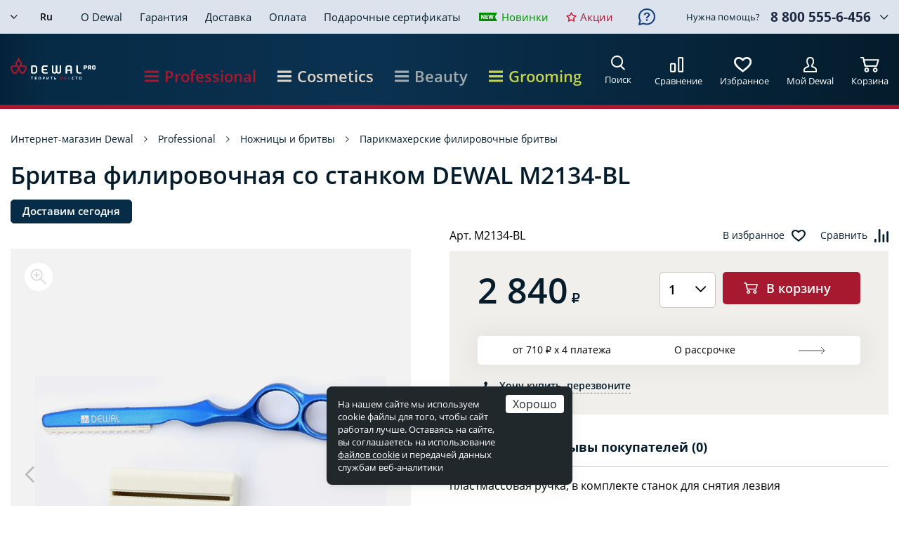

--- FILE ---
content_type: text/html; charset=UTF-8
request_url: https://www.dewal.ru/catalog/parikmakherskie-filirovochnye-britvy/britva-filirovochnaya-so-stankom-dewal-m2134-bl/
body_size: 24641
content:
<!DOCTYPE html>
<html lang="ru">
<head>
	<title>Бритва филировочная со станком DEWAL M2134-BL купить в интернет-магазине «DEWAL»</title>
	<meta http-equiv="Content-Type" content="text/html; charset=UTF-8" />
<meta name="description" content="Бритва филировочная со станком DEWAL M2134-BL: описание, фото, характеристики, сопутствующие товары. Купить товар по телефону ☎ 8(800) 555-6-456 или online. Доставка по всей России." />
<script data-skip-moving="true">(function(w, d) {var v = w.frameCacheVars = {"CACHE_MODE":"HTMLCACHE","storageBlocks":[],"dynamicBlocks":{"service-message":"d41d8cd98f00","mobile-language":"d41d8cd98f00","mmL5iT":"f77324715fac","9J9wbd":"c6d2318b1042","personal-mobile":"8782d26bd6f4","language":"d41d8cd98f00","recall":"d41d8cd98f00","7BAowd":"2d4fd3b49837","ZbvuOf":"7007dbb155db","personal-ico":"ccec6984d8d7","oLJPsr":"d41d8cd98f00","qepX1R":"ce42aa520135","QfHh6Q":"d41d8cd98f00","ipT8SJ":"d41d8cd98f00","uLSPYO":"d41d8cd98f00","CGN681":"d41d8cd98f00","oGPTLv":"d41d8cd98f00","3NzLcy":"d41d8cd98f00","yYIyEE":"d41d8cd98f00","FSnQq9":"d41d8cd98f00","Cvk8YH":"d41d8cd98f00","OQ3k9P":"d41d8cd98f00","0w9xn1":"d41d8cd98f00","recall-help":"d41d8cd98f00","footer_recall":"d41d8cd98f00"},"AUTO_UPDATE":true,"AUTO_UPDATE_TTL":0,"version":2};var inv = false;if (v.AUTO_UPDATE === false){if (v.AUTO_UPDATE_TTL && v.AUTO_UPDATE_TTL > 0){var lm = Date.parse(d.lastModified);if (!isNaN(lm)){var td = new Date().getTime();if ((lm + v.AUTO_UPDATE_TTL * 1000) >= td){w.frameRequestStart = false;w.preventAutoUpdate = true;return;}inv = true;}}else{w.frameRequestStart = false;w.preventAutoUpdate = true;return;}}var r = w.XMLHttpRequest ? new XMLHttpRequest() : (w.ActiveXObject ? new w.ActiveXObject("Microsoft.XMLHTTP") : null);if (!r) { return; }w.frameRequestStart = true;var m = v.CACHE_MODE; var l = w.location; var x = new Date().getTime();var q = "?bxrand=" + x + (l.search.length > 0 ? "&" + l.search.substring(1) : "");var u = l.protocol + "//" + l.host + l.pathname + q;r.open("GET", u, true);r.setRequestHeader("BX-ACTION-TYPE", "get_dynamic");r.setRequestHeader("X-Bitrix-Composite", "get_dynamic");r.setRequestHeader("BX-CACHE-MODE", m);r.setRequestHeader("BX-CACHE-BLOCKS", v.dynamicBlocks ? JSON.stringify(v.dynamicBlocks) : "");if (inv){r.setRequestHeader("BX-INVALIDATE-CACHE", "Y");}try { r.setRequestHeader("BX-REF", d.referrer || "");} catch(e) {}if (m === "APPCACHE"){r.setRequestHeader("BX-APPCACHE-PARAMS", JSON.stringify(v.PARAMS));r.setRequestHeader("BX-APPCACHE-URL", v.PAGE_URL ? v.PAGE_URL : "");}r.setRequestHeader("X-Requested-With", 1);r.onreadystatechange = function() {if (r.readyState != 4) { return; }var a = r.getResponseHeader("BX-RAND");var b = w.BX && w.BX.frameCache ? w.BX.frameCache : false;if (a != x || !((r.status >= 200 && r.status < 300) || r.status === 304 || r.status === 1223 || r.status === 0)){var f = {error:true, reason:a!=x?"bad_rand":"bad_status", url:u, xhr:r, status:r.status};if (w.BX && w.BX.ready && b){BX.ready(function() {setTimeout(function(){BX.onCustomEvent("onFrameDataRequestFail", [f]);}, 0);});}w.frameRequestFail = f;return;}if (b){b.onFrameDataReceived(r.responseText);if (!w.frameUpdateInvoked){b.update(false);}w.frameUpdateInvoked = true;}else{w.frameDataString = r.responseText;}};r.send();var p = w.performance;if (p && p.addEventListener && p.getEntries && p.setResourceTimingBufferSize){var e = 'resourcetimingbufferfull';var h = function() {if (w.BX && w.BX.frameCache && w.BX.frameCache.frameDataInserted){p.removeEventListener(e, h);}else {p.setResourceTimingBufferSize(p.getEntries().length + 50);}};p.addEventListener(e, h);}})(window, document);</script>


<link href="/bitrix/css/main/font-awesome.min.css?143757281623748" type="text/css"  rel="stylesheet" />
<link href="/bitrix/js/ui/design-tokens/dist/ui.design-tokens.min.css?175870592123463" type="text/css"  rel="stylesheet" />
<link href="/bitrix/js/ui/fonts/opensans/ui.font.opensans.min.css?16698463922320" type="text/css"  rel="stylesheet" />
<link href="/bitrix/js/main/popup/dist/main.popup.bundle.min.css?175870615428056" type="text/css"  rel="stylesheet" />
<link href="/bitrix/css/podeli.bnpl/style.css?172711679738549" type="text/css"  rel="stylesheet" />
<link href="/bitrix/templates/dewal/components/bitrix/catalog/catalog/bitrix/catalog.element/.default/style.css?17629546681706" type="text/css"  rel="stylesheet" />
<link href="/bitrix/templates/dewal/components/bitrix/news.list/service_messages/style.css?1646310859990" type="text/css"  rel="stylesheet" />
<link href="/bitrix/templates/dewal/components/bitrix/catalog/catalog/bitrix/catalog.element/.default/partpay/styles.css?17403781523892" type="text/css"  rel="stylesheet" />
<link href="/bitrix/templates/dewal/components/bitrix/sale.location.selector.search/catalog/style.css?16244377148000" type="text/css"  rel="stylesheet" />
<link href="/bitrix/components/seemetric/presents/templates/.default/style.css?16532589484700" type="text/css"  data-template-style="true"  rel="stylesheet" />
<link href="/bitrix/templates/dewal/css/libs.css?160612939626634" type="text/css"  data-template-style="true"  rel="stylesheet" />
<link href="/bitrix/templates/dewal/css/main.css?1763381518183140" type="text/css"  data-template-style="true"  rel="stylesheet" />
<link href="/bitrix/templates/dewal/jquery.fly/style.css?16348308463386" type="text/css"  data-template-style="true"  rel="stylesheet" />
<link href="/bitrix/templates/dewal/css/tooltipster.theme-shadow.css?16061361332507" type="text/css"  data-template-style="true"  rel="stylesheet" />
<link href="/bitrix/templates/dewal/fonts/GothamPro.css?15662827561848" type="text/css"  data-template-style="true"  rel="stylesheet" />
<link href="/bitrix/templates/dewal/fonts/PTSans.css?15869590871609" type="text/css"  data-template-style="true"  rel="stylesheet" />
<link href="/bitrix/templates/dewal/fonts/OpenSans.css?15820116781131" type="text/css"  data-template-style="true"  rel="stylesheet" />
<link href="/bitrix/templates/dewal/owl.carousel/owl.carousel.css?16318872624401" type="text/css"  data-template-style="true"  rel="stylesheet" />
<script>if(!window.BX)window.BX={};if(!window.BX.message)window.BX.message=function(mess){if(typeof mess==='object'){for(let i in mess) {BX.message[i]=mess[i];} return true;}};</script>
<script>(window.BX||top.BX).message({"JS_CORE_LOADING":"Загрузка...","JS_CORE_NO_DATA":"- Нет данных -","JS_CORE_WINDOW_CLOSE":"Закрыть","JS_CORE_WINDOW_EXPAND":"Развернуть","JS_CORE_WINDOW_NARROW":"Свернуть в окно","JS_CORE_WINDOW_SAVE":"Сохранить","JS_CORE_WINDOW_CANCEL":"Отменить","JS_CORE_WINDOW_CONTINUE":"Продолжить","JS_CORE_H":"ч","JS_CORE_M":"м","JS_CORE_S":"с","JSADM_AI_HIDE_EXTRA":"Скрыть лишние","JSADM_AI_ALL_NOTIF":"Показать все","JSADM_AUTH_REQ":"Требуется авторизация!","JS_CORE_WINDOW_AUTH":"Войти","JS_CORE_IMAGE_FULL":"Полный размер"});</script>

<script src="/bitrix/js/main/core/core.min.js?1758706217229643"></script>

<script>BX.Runtime.registerExtension({"name":"main.core","namespace":"BX","loaded":true});</script>
<script>BX.setJSList(["\/bitrix\/js\/main\/core\/core_ajax.js","\/bitrix\/js\/main\/core\/core_promise.js","\/bitrix\/js\/main\/polyfill\/promise\/js\/promise.js","\/bitrix\/js\/main\/loadext\/loadext.js","\/bitrix\/js\/main\/loadext\/extension.js","\/bitrix\/js\/main\/polyfill\/promise\/js\/promise.js","\/bitrix\/js\/main\/polyfill\/find\/js\/find.js","\/bitrix\/js\/main\/polyfill\/includes\/js\/includes.js","\/bitrix\/js\/main\/polyfill\/matches\/js\/matches.js","\/bitrix\/js\/ui\/polyfill\/closest\/js\/closest.js","\/bitrix\/js\/main\/polyfill\/fill\/main.polyfill.fill.js","\/bitrix\/js\/main\/polyfill\/find\/js\/find.js","\/bitrix\/js\/main\/polyfill\/matches\/js\/matches.js","\/bitrix\/js\/main\/polyfill\/core\/dist\/polyfill.bundle.js","\/bitrix\/js\/main\/core\/core.js","\/bitrix\/js\/main\/polyfill\/intersectionobserver\/js\/intersectionobserver.js","\/bitrix\/js\/main\/lazyload\/dist\/lazyload.bundle.js","\/bitrix\/js\/main\/polyfill\/core\/dist\/polyfill.bundle.js","\/bitrix\/js\/main\/parambag\/dist\/parambag.bundle.js"]);
</script>
<script>BX.Runtime.registerExtension({"name":"ui.dexie","namespace":"BX.DexieExport","loaded":true});</script>
<script>BX.Runtime.registerExtension({"name":"ls","namespace":"window","loaded":true});</script>
<script>BX.Runtime.registerExtension({"name":"fx","namespace":"window","loaded":true});</script>
<script>BX.Runtime.registerExtension({"name":"fc","namespace":"window","loaded":true});</script>
<script>BX.Runtime.registerExtension({"name":"ui.design-tokens","namespace":"window","loaded":true});</script>
<script>BX.Runtime.registerExtension({"name":"ui.fonts.opensans","namespace":"window","loaded":true});</script>
<script>BX.Runtime.registerExtension({"name":"main.popup","namespace":"BX.Main","loaded":true});</script>
<script>BX.Runtime.registerExtension({"name":"popup","namespace":"window","loaded":true});</script>
<script>BX.Runtime.registerExtension({"name":"podeli_bnpl_frontend","namespace":"window","loaded":true});</script>
<script>(window.BX||top.BX).message({"LANGUAGE_ID":"ru","FORMAT_DATE":"DD.MM.YYYY","FORMAT_DATETIME":"DD.MM.YYYY HH:MI:SS","COOKIE_PREFIX":"BITRIX_SM","SERVER_TZ_OFFSET":"10800","UTF_MODE":"Y","SITE_ID":"s1","SITE_DIR":"\/"});</script>


<script src="/bitrix/js/ui/dexie/dist/dexie.bundle.min.js?1758706188102530"></script>
<script src="/bitrix/js/main/core/core_ls.min.js?17587061222683"></script>
<script src="/bitrix/js/main/core/core_fx.min.js?14979654379768"></script>
<script src="/bitrix/js/main/core/core_frame_cache.min.js?175870618610481"></script>
<script src="/bitrix/js/main/popup/dist/main.popup.bundle.min.js?175870623767261"></script>
<script src="/bitrix/js/podeli.bnpl/script.js?172711679798101"></script>
<script>
					(function () {
						"use strict";

						var counter = function ()
						{
							var cookie = (function (name) {
								var parts = ("; " + document.cookie).split("; " + name + "=");
								if (parts.length == 2) {
									try {return JSON.parse(decodeURIComponent(parts.pop().split(";").shift()));}
									catch (e) {}
								}
							})("BITRIX_CONVERSION_CONTEXT_s1");

							if (cookie && cookie.EXPIRE >= BX.message("SERVER_TIME"))
								return;

							var request = new XMLHttpRequest();
							request.open("POST", "/bitrix/tools/conversion/ajax_counter.php", true);
							request.setRequestHeader("Content-type", "application/x-www-form-urlencoded");
							request.send(
								"SITE_ID="+encodeURIComponent("s1")+
								"&sessid="+encodeURIComponent(BX.bitrix_sessid())+
								"&HTTP_REFERER="+encodeURIComponent(document.referrer)
							);
						};

						if (window.frameRequestStart === true)
							BX.addCustomEvent("onFrameDataReceived", counter);
						else
							BX.ready(counter);
					})();
				</script>
<script src="https://challenges.cloudflare.com/turnstile/v0/api.js" async defer></script>



<script src="/bitrix/components/seemetric/presents/templates/.default/script.js?1653244878434"></script>
<script src="/bitrix/templates/dewal/js/jquery-3.2.1.min.js?154782629286901"></script>
<script src="/bitrix/templates/dewal/js/libs.js?1707473661330358"></script>
<script src="/bitrix/templates/dewal/js/main.js?176302493516642"></script>
<script src="/bitrix/templates/dewal/js/script.js?17576630794385"></script>
<script src="/bitrix/templates/dewal/js/functions.js?176302470514824"></script>
<script src="/bitrix/templates/dewal/js/inputmask.min.js?1590059632192284"></script>
<script src="/bitrix/templates/dewal/js/delete_sovetnik.js?14612237581184"></script>
<script src="/bitrix/templates/dewal/js/jquery.placeholder.js?14598441261595"></script>
<script src="/bitrix/templates/dewal/nouislider/nouislider.js?1686734676103435"></script>
<script src="/bitrix/templates/dewal/js/wNumb.js?15186185068785"></script>
<script src="/bitrix/templates/dewal/jquery.fly/script.js?17424783134182"></script>
<script src="/bitrix/templates/dewal/js/youtube_lazy.js?16424044851740"></script>
<script src="/bitrix/templates/dewal/owl.carousel/owl.carousel.js?158583735542933"></script>
<script src="/bitrix/templates/dewal/js/jquery.touchSwipe.min.js?153718561920384"></script>
<script src="/bitrix/templates/dewal/components/bitrix/catalog.compare.list/compare/script.js?1553599744278"></script>
<script src="/bitrix/templates/dewal/components/bitrix/sale.basket.basket.small/.default/script.js?1553597886261"></script>
<script src="/bitrix/templates/dewal/components/bitrix/catalog/catalog/bitrix/catalog.element/.default/script.js?17576657573164"></script>
<script src="/bitrix/templates/dewal/components/bitrix/system.pagenavigation/catalog/script.js?1713183444813"></script>
<script src="/bitrix/templates/dewal/components/bitrix/catalog/catalog/bitrix/catalog.element/.default/partpay/script.js?1740049978866"></script>
<script src="/bitrix/templates/dewal/components/bitrix/sale.location.selector.search/catalog/script.js?167634624715843"></script>

	<meta name="format-detection" content="telephone=no" />
	<meta name="viewport" content="width=device-width, initial-scale=1, user-scalable=no">
	<meta name="google-site-verification" content="s-7gmgs-RpznCQjd8lLWhtioJIzr-IR43WylOYwtwvw" />
	<link rel="shortcut icon" href="/favicon.ico" />
	<link rel="manifest" href="/manifest.json" />
<link rel="canonical" href="https://www.dewal.ru/catalog/parikmakherskie-filirovochnye-britvy/britva-filirovochnaya-so-stankom-dewal-m2134-bl/" />
	<link type="image/png" rel="apple-touch-icon" href="/icon-192x192.png" />
	<meta name="theme-color" content="#E03934" />
	<meta name="mobile-web-app-capable" content="yes" />
	<meta name="apple-mobile-web-app-capable" content="yes" />
	<!--link href="https://fonts.googleapis.com/css?family=Open+Sans:300,400,600,700&amp;subset=cyrillic-ext" rel="stylesheet" -->
	<link rel="stylesheet" type="text/css" media="print" href="/bitrix/templates/dewal/css/print.css"  />
	
	
	<script>
	BX.message({LH_BASKET_MINLIMIT:'2900'});
	</script>

	<!-- ADMITAD -->
	<script data-skip-moving="true" src="https://www.artfut.com/static/tagtag.min.js?campaign_code=e883c4cd87" async onerror='var self = this;window.ADMITAD=window.ADMITAD||{},ADMITAD.Helpers=ADMITAD.Helpers||{},ADMITAD.Helpers.generateDomains=function(){for(var e=new Date,n=Math.floor(new Date(2020,e.getMonth(),e.getDate()).setUTCHours(0,0,0,0)/1e3),t=parseInt(1e12*(Math.sin(n)+1)).toString(30),i=["de"],o=[],a=0;a<i.length;++a)o.push({domain:t+"."+i[a],name:t});return o},ADMITAD.Helpers.findTodaysDomain=function(e){function n(){var o=new XMLHttpRequest,a=i[t].domain,D="https://"+a+"/";o.open("HEAD",D,!0),o.onload=function(){setTimeout(e,0,i[t])},o.onerror=function(){++t<i.length?setTimeout(n,0):setTimeout(e,0,void 0)},o.send()}var t=0,i=ADMITAD.Helpers.generateDomains();n()},window.ADMITAD=window.ADMITAD||{},ADMITAD.Helpers.findTodaysDomain(function(e){if(window.ADMITAD.dynamic=e,window.ADMITAD.dynamic){var n=function(){return function(){return self.src?self:""}}(),t=n(),i=(/campaign_code=([^&]+)/.exec(t.src)||[])[1]||"";t.parentNode.removeChild(t);var o=document.getElementsByTagName("head")[0],a=document.createElement("script");a.src="https://www."+window.ADMITAD.dynamic.domain+"/static/"+window.ADMITAD.dynamic.name.slice(1)+window.ADMITAD.dynamic.name.slice(0,1)+".min.js?campaign_code="+i,o.appendChild(a)}});'></script>

    <script data-skip-moving="true" src="/bitrix/templates/dewal/js/advertising.js"></script>

	<!-- Top.Mail.Ru counter -->
	<script type="text/javascript" data-skip-moving="true">
	var _tmr = window._tmr || (window._tmr = []);
	_tmr.push({id: "3529384", type: "pageView", start: (new Date()).getTime()});
	(function (d, w, id) {
	  if (d.getElementById(id)) return;
	  var ts = d.createElement("script"); ts.type = "text/javascript"; ts.async = true; ts.id = id;
	  ts.src = "https://top-fwz1.mail.ru/js/code.js";
	  var f = function () {var s = d.getElementsByTagName("script")[0]; s.parentNode.insertBefore(ts, s);};
	  if (w.opera == "[object Opera]") { d.addEventListener("DOMContentLoaded", f, false); } else { f(); }
	})(document, window, "tmr-code");
	</script>
	<noscript><div><img src="https://top-fwz1.mail.ru/counter?id=3529384;js=na" style="position:absolute;left:-9999px;" alt="Top.Mail.Ru" /></div></noscript>
	<!-- /Top.Mail.Ru counter -->

	<!-- Top.Mail.Ru counter -->
	<script type="text/javascript">
	var _tmr = window._tmr || (window._tmr = []);
	_tmr.push({id: "3707390", type: "pageView", start: (new Date()).getTime()});
	(function (d, w, id) {
	  if (d.getElementById(id)) return;
	  var ts = d.createElement("script"); ts.type = "text/javascript"; ts.async = true; ts.id = id;
	  ts.src = "https://top-fwz1.mail.ru/js/code.js";
	  var f = function () {var s = d.getElementsByTagName("script")[0]; s.parentNode.insertBefore(ts, s);};
	  if (w.opera == "[object Opera]") { d.addEventListener("DOMContentLoaded", f, false); } else { f(); }
	})(document, window, "tmr-code");
	</script>
	<noscript><div><img src="https://top-fwz1.mail.ru/counter?id=3707390;js=na" style="position:absolute;left:-9999px;" alt="Top.Mail.Ru" /></div></noscript>
	<!-- /Top.Mail.Ru counter -->	

<script type="text/javascript">!function(){var t=document.createElement("script");t.type="text/javascript",t.async=!0,t.src='https://vk.com/js/api/openapi.js?173',t.onload=function(){VK.Retargeting.Init("VK-RTRG-1916734-4E93l"),VK.Retargeting.Hit()},document.head.appendChild(t)}();</script><noscript><img src="https://vk.com/rtrg?p=VK-RTRG-1916734-4E93l" style="position:fixed; left:-999px;" alt=""/></noscript>

</head>

<body class="">
		<div id="bxdynamic_service-message_start" style="display:none"></div><div id="bxdynamic_service-message_end" style="display:none"></div>	
	<!--панель поиска-->
	<div class="search-panel">
		<form action="/search/" method="post" class="search-panel__form search-form">
			<button class="search-panel__btn"></button>
			<input type="text" class="search-panel__input search-input" name="q" placeholder="Поиск по сайту">
			<div class="search-panel__close"></div>
		</form>
		<div class="header-search-result"></div>
	</div>
	
	<!--мобильное меню-->
	<div class="mobile-menu">
	<div class="mobile-menu__inner">
	
		<div id="bxdynamic_mobile-language_start" style="display:none"></div><div id="bxdynamic_mobile-language_end" style="display:none"></div>			
		<div class="menu">
			<ul>
				<li>
					<a href="/catalog/" class="menu-title">
						Professional
						<div class="menu-title__discription">Профессиональные инструменты и аксессуары</div>
					</a>
					

<ul>
					
					<li><a href="/sets/">Наборы для парикмахеров</a>
                				
							
					<li><a href="/catalog/feny-i-aksessuary/">Фены и аксессуары</a>
                					<ul>
								
							
					<li><a href="/catalog/feny-dlya-volos/">Фены для волос</a></li>
				
							
					<li><a href="/catalog/aksessuary-k-fenam/">Аксессуары к фенам</a></li>
				
								</ul></li>				
					<li><a href="/catalog/shchiptsy-i-ployki/">Щипцы и плойки Dewal</a>
                					<ul>
								
							
					<li><a href="/catalog/shchiptsy-dlya-volos/">Щипцы для волос</a></li>
				
							
					<li><a href="/catalog/ployki-dlya-volos/">Плойки для волос</a></li>
				
							
					<li><a href="/catalog/rascheski-vypryamiteli/">Расчески выпрямители</a></li>
				
							
					<li><a href="/catalog/termobigudi/">Термобигуди</a></li>
				
								</ul></li>				
					<li><a href="/catalog/mashinki-i-aksessuary/">Машинки и аксессуары</a>
                					<ul>
								
							
					<li><a href="/catalog/mashinki-dlya-strizhki-volos/">Машинки для стрижки волос</a></li>
				
							
					<li><a href="/catalog/aksessuary-dlya-mashinok/">Аксессуары для машинок</a></li>
				
								</ul></li>				
					<li><a href="/catalog/prochie-aksessuary/">Прочие аксессуары</a>
                					<ul>
								
							
					<li><a href="/catalog/massazhery/">Массажеры</a></li>
				
								</ul></li>				
					<li><a href="/catalog/instrumenty-dlya-manikyura-i-pedikyura/">Инструменты для маникюра и педикюра</a>
                					<ul>
								
							
					<li><a href="/catalog/manikyurnye-nabory/">Маникюрные наборы</a></li>
				
							
					<li><a href="/catalog/nozhnitsy-dlya-manikyura-i-pedikyura/">Ножницы для маникюра и педикюра</a></li>
				
							
					<li><a href="/catalog/kusachki-dlya-manikyura-i-pedikyura/">Кусачки для маникюра и педикюра</a></li>
				
							
					<li><a href="/catalog/manikyurno-pedikyurnye-prinadlezhnosti/">Маникюрно-педикюрные принадлежности</a></li>
				
							
					<li><a href="/catalog/aksessuary-dlya-manikyura-i-pedikyura/">Аксессуары для маникюра и педикюра</a></li>
				
								</ul></li>				
					<li><a href="/catalog/rascheski-i-brashingi/">Расчески и брашинги</a>
                					<ul>
								
							
					<li><a href="/catalog/rascheski-shchetki/">Расчески, щетки</a></li>
				
							
					<li><a href="/catalog/brashingi-termobrashingi/">Брашинги, термобрашинги</a></li>
				
								</ul></li>				
					<li><a href="/catalog/manekeny-dlya-prichesok/">Манекены для причесок</a>
                					<ul>
								
							
					<li><a href="/catalog/golovy-manekeny-trenirovochnye/">Головы-манекены тренировочные</a></li>
				
							
					<li><a href="/catalog/shtativy-dlya-golov/">Штативы для голов</a></li>
				
								</ul></li>				
					<li><a href="/catalog/bigudi-i-koklyushki/">Бигуди и коклюшки</a>
                					<ul>
								
							
					<li><a href="/catalog/bigudi-dlya-volos/">Бигуди для волос</a></li>
				
							
					<li><a href="/catalog/koklyushki-dlya-volos/">Коклюшки для волос</a></li>
				
								</ul></li>				
					<li><a href="/catalog/setochki-i-shapochki-dlya-volos/">Сеточки и шапочки для волос</a>
                					<ul>
								
							
					<li><a href="/catalog/setochki-dlya-volos/">Сеточки для волос</a></li>
				
							
					<li><a href="/catalog/shapochki-dlya-volos/">Шапочки для волос</a></li>
				
								</ul></li>				
					<li><a href="/catalog/nozhnitsy-i-britvy/">Ножницы и бритвы</a>
                					<ul>
								
							
					<li><a href="/catalog/nozhnitsy-parikmakherskie/">Ножницы парикмахерские</a></li>
				
							
					<li><a href="/catalog/parikmakherskie-filirovochnye-britvy/">Парикмахерские филировочные бритвы</a></li>
				
							
					<li><a href="/catalog/lezviya-dlya-britv/">Лезвия для бритв</a></li>
				
							
					<li><a href="/catalog/aksessuary-dlya-nozhnits/">Аксессуары для ножниц</a></li>
				
								</ul></li>				
					<li><a href="/catalog/shpilki-nevidimki-zazhimy/">Шпильки, невидимки, зажимы</a>
                					<ul>
								
							
					<li><a href="/catalog/shpilki-dlya-volos/">Шпильки для волос</a></li>
				
							
					<li><a href="/catalog/nevidimki-dlya-volos/">Невидимки для волос</a></li>
				
							
					<li><a href="/catalog/zazhimy-dlya-volos_/">Зажимы для волос</a></li>
				
								</ul></li>				
					<li><a href="/catalog/valiki-i-rezinki/">Валики и резинки</a>
                					<ul>
								
							
					<li><a href="/catalog/valiki-dlya-volos/">Валики для волос</a></li>
				
							
					<li><a href="/catalog/rezinki-dlya-volos/">Резинки для волос</a></li>
				
								</ul></li>				
					<li><a href="/catalog/raspyliteli-misochki-mernye-stakanchiki/">Распылители, мисочки, мерные стаканчики</a>
                					<ul>
								
							
					<li><a href="/catalog/raspyliteli-dlya-uvlazhneniya-volos/">Распылители для увлажнения волос</a></li>
				
							
					<li><a href="/catalog/aksessuary-dlya-okrashivaniya-volos/">Аксессуары для окрашивания волос</a></li>
				
								</ul></li>				
					<li><a href="/catalog/kisti/">Кисти для волос</a>
                					<ul>
								
							
					<li><a href="/catalog/kisti-parikmakherskie/">Кисти парикмахерские</a></li>
				
								</ul></li>				
					<li><a href="/catalog/makiyazhnye-prinadlezhnosti/">Макияжные принадлежности</a>
                					<ul>
								
							
					<li><a href="/catalog/sponzhi-gubki/">Спонжи, губки</a></li>
				
							
					<li><a href="/catalog/kisti-applikatory/">Кисти, аппликаторы</a></li>
				
							
					<li><a href="/catalog/pintsety-aksessuary/">Пинцеты, аксессуары</a></li>
				
								</ul></li>				
					<li><a href="/catalog/soputstvuyushchie-tovary/">Сопутствующие товары для парикмахеров</a>
                					<ul>
								
							
					<li><a href="/catalog/zerkala-dlya-parikmakherov/">Зеркала для парикмахеров</a></li>
				
							
					<li><a href="/catalog/taymery-dlya-parikmakherov/">Таймеры для парикмахеров</a></li>
				
							
					<li><a href="/catalog/vesy-dlya-parikmakherov/">Весы для парикмахеров</a></li>
				
							
					<li><a href="/catalog/vyzhimateli-tyubika-dlya-parikmakherov/">Выжиматели тюбика для парикмахеров</a></li>
				
							
					<li><a href="/catalog/aksessuary-dlya-parikmakherov/">Аксессуары для парикмахеров</a></li>
				
								</ul></li>				
					<li><a href="/catalog/raskhodnye-materialy/">Расходные материалы для парикмахеров</a>
                					<ul>
								
							
					<li><a href="/catalog/folga-dlya-parikmakherov/">Фольга для парикмахеров</a></li>
				
							
					<li><a href="/catalog/bumaga-dlya-parikmakherov/">Бумага для парикмахеров</a></li>
				
							
					<li><a href="/catalog/perchatki-zashchitnye-dlya-parikmakherov/">Перчатки защитные для парикмахеров</a></li>
				
							
					<li><a href="/catalog/peleriny-odnorazovye-dlya-parikmakherov/">Пелерины одноразовые для парикмахеров</a></li>
				
							
					<li><a href="/catalog/vorotnichki-bumazhnye/">Воротнички бумажные</a></li>
				
							
					<li><a href="/catalog/polotentsa/">Полотенца</a></li>
				
							
					<li><a href="/catalog/salfetki-bumazhnye/">Салфетки бумажные</a></li>
				
								</ul></li>				
					<li><a href="/catalog/chemodany-sumki-chekhly/">Чемоданы, сумки, чехлы</a>
                					<ul>
								
							
					<li><a href="/catalog/chemodany-dlya-instrumenta-parikmakhera/">Чемоданы для инструмента парикмахера</a></li>
				
							
					<li><a href="/catalog/sumki-futlyary-prochee/">Сумки, футляры, прочее</a></li>
				
							
					<li><a href="/catalog/chekhly-dlya-instrumenta-parikmakherov/">Чехлы для инструмента парикмахеров</a></li>
				
								</ul></li>				
					<li><a href="/catalog/penyuary-peleriny-fartuki/">Пеньюары, пелерины, фартуки</a>
                					<ul>
								
							
					<li><a href="/catalog/penyuary-dlya-parikmakhera/">Пеньюары для парикмахера</a></li>
				
							
					<li><a href="/catalog/peleriny-dlya-parikmakherov/">Пелерины для парикмахеров</a></li>
				
							
					<li><a href="/catalog/fartuki-dlya-parikmakhera/">Фартуки для парикмахера</a></li>
				
				
			</ul></li>	</ul>
						
				</li>
				<li>
					<a href="/cosmetics/" class="menu-title">
						Cosmetics
						<div class="menu-title__discription">Профессиональная косметика для волос</div>
					</a>
					

<ul>
					
					<li><a href="/cosmetics/ukhod-za-volosami/">Уход за волосами</a>
                					<ul>
								
							
					<li><a href="/cosmetics/smart-shine/">SMART SHINE</a></li>
				
							
					<li><a href="/cosmetics/smart-protect-color/">SMART PROTECT COLOR</a></li>
				
							
					<li><a href="/cosmetics/smart-repair/">SMART REPAIR</a></li>
				
							
					<li><a href="/cosmetics/smart-skin-purity/">SMART SKIN PURITY</a></li>
				
							
					<li><a href="/cosmetics/smart-volume/">SMART VOLUME</a></li>
				
							
					<li><a href="/cosmetics/smart-pro-cover/">SMART PRO-COVER</a></li>
				
								</ul></li>				
					<li><a href="/cosmetics/stayling/">Стайлинг</a>
                					<ul>
								
							
					<li><a href="/cosmetics/movie-style/">MOVIE STYLE</a></li>
				
								</ul></li>				
					<li><a href="/cosmetics/okrashivanie/">Окрашивание</a>
                					<ul>
								
							
					<li><a href="/cosmetics/permanentnyy-krasitel-iq-color/">Перманентный краситель IQ COLOR</a></li>
				
							
					<li><a href="/cosmetics/krasitel-ton-v-ton-iq-color-tone/">Краситель тон-в-тон IQ COLOR TONE</a></li>
				
							
					<li><a href="/cosmetics/obestsvechivanie-iq-color-blond/">Обесцвечивание IQ COLOR BLOND</a></li>
				
							
					<li><a href="/cosmetics/okislitel-iq-color-oxi/">Окислитель IQ COLOR OXI</a></li>
				
							
					<li><a href="/cosmetics/aktivator-iq-color-tone/">Активатор IQ COLOR TONE</a></li>
				
							
					<li><a href="/cosmetics/pryamoy-krasitel-iq-color-shade/">Прямой краситель IQ COLOR SHADE</a></li>
				
							
					<li><a href="/cosmetics/tekhnicheskie-sredstva-iq-post-color/">Технические средства IQ POST COLOR</a></li>
				
								</ul></li>				
					<li><a href="/cosmetics/aksessuary/">Аксессуары</a>
                					<ul>
								
							
					<li><a href="/cosmetics/dozatory/">Дозаторы</a></li>
				
								</ul></li>				
					<li><a href="https://www.dewalcosmetics.ru/">Перейти на промо-сайт</a>
                				
							
					<li><a href="https://www.dewalcosmetics.ru/academy/" target="_blank">Обучение</a>
                				
				
	</ul>
						
				</li>					
				<li>
					<a href="/beauty/" class="menu-title">
						Beauty
						<div class="menu-title__discription">Бытовые инструменты и аксессуары</div>
					</a>
					

<ul>
					
					<li><a href="/beauty/tekhnika-dlya-krasoty-i-zdorovya/">Техника для красоты и здоровья</a>
                					<ul>
								
							
					<li><a href="/beauty/feny-i-aksessuary_2/">Фены и аксессуары</a></li>
				
							
					<li><a href="/beauty/shchiptsy-i-ployki_2/">Щипцы и плойки</a></li>
				
							
					<li><a href="/beauty/mashinki-dlya-strizhki/">Машинки для стрижки</a></li>
				
								</ul></li>				
					<li><a href="/beauty/zerkala/">Зеркала</a>
                					<ul>
								
							
					<li><a href="/beauty/nastolnye-zerkala/">Настольные зеркала</a></li>
				
							
					<li><a href="/beauty/karmannye-zerkala/">Карманные зеркала</a></li>
				
								</ul></li>				
					<li><a href="/beauty/aksessuary-dlya-okrashivaniya/">Аксессуары для окрашивания</a>
                					<ul>
								
							
					<li><a href="/beauty/zazhimy-dlya-volos/">Зажимы для волос &quot;DEWAL BEAUTY&quot;</a></li>
				
							
					<li><a href="/beauty/kisti-dlya-okrashivaniya/">Кисти для окрашивания &quot;DEWAL BEAUTY&quot;</a></li>
				
							
					<li><a href="/beauty/chashi-dlya-kraski/">Чаши для краски</a></li>
				
								</ul></li>				
					<li><a href="/beauty/aksessuary-po-ukhodu-za-telom/">Аксессуары по уходу за телом</a>
                					<ul>
								
							
					<li><a href="/beauty/dorozhnye-nabory/">Дорожные наборы</a></li>
				
							
					<li><a href="/beauty/mochalki-dlya-tela/">Мочалки для тела</a></li>
				
							
					<li><a href="/beauty/shapochki-dlya-dusha/">Шапочки для душа</a></li>
				
								</ul></li>				
					<li><a href="/beauty/bigudi/">Бигуди</a>
                					<ul>
								
							
					<li><a href="/beauty/plastikovye-bigudi/">Пластиковые бигуди</a></li>
				
							
					<li><a href="/beauty/bigudi-lipuchki/">Бигуди-липучки</a></li>
				
							
					<li><a href="/beauty/porolonovye-bigudi/">Поролоновые бигуди</a></li>
				
							
					<li><a href="/beauty/termo-bigudi/">Термо-бигуди</a></li>
				
							
					<li><a href="/beauty/bigudi-bumerangi/">Бигуди-бумеранги</a></li>
				
							
					<li><a href="/beauty/rezinovye-bigudi/">Резиновые бигуди</a></li>
				
								</ul></li>				
					<li><a href="/beauty/makiyazhnye-prinadlezhnosti_2/">Макияжные принадлежности</a>
                					<ul>
								
							
					<li><a href="/beauty/applikatory-gubki-sponzhi/">Аппликаторы, губки, спонжи</a></li>
				
							
					<li><a href="/beauty/kisti-nabory-kistey/">Кисти, наборы кистей</a></li>
				
							
					<li><a href="/beauty/povyazki/">Повязки</a></li>
				
							
					<li><a href="/beauty/tochilki/">Точилки</a></li>
				
							
					<li><a href="/beauty/pintsety/">Пинцеты</a></li>
				
							
					<li><a href="/beauty/zavivateli-dlya-resnits_1/">Завиватели для ресниц</a></li>
				
								</ul></li>				
					<li><a href="/beauty/manikyurno-pedikyurnye-prinadlezhnosti_1/">Маникюрно-педикюрные принадлежности</a>
                					<ul>
								
							
					<li><a href="/beauty/bruski/">Бруски</a></li>
				
							
					<li><a href="/beauty/kusachki-knipsery/">Кусачки, книпсеры</a></li>
				
							
					<li><a href="/beauty/nozhnitsy/">Ножницы</a></li>
				
							
					<li><a href="/beauty/pedikyurnye-aksessuary/">Педикюрные аксессуары</a></li>
				
							
					<li><a href="/beauty/pilki/">Пилки</a></li>
				
							
					<li><a href="/beauty/razdeliteli-dlya-paltsev/">Разделители для пальцев</a></li>
				
							
					<li><a href="/beauty/terki/">Терки</a></li>
				
								</ul></li>				
					<li><a href="/beauty/kosmetichki/">Косметички</a>
                					<ul>
								
							
					<li><a href="/beauty/voyazh/">Вояж</a></li>
				
							
					<li><a href="/beauty/gorokh/">Горох</a></li>
				
							
					<li><a href="/beauty/zvyezdnoe-nebo/">Звёздное небо</a></li>
				
							
					<li><a href="/beauty/kezhual/">Кэжуал</a></li>
				
							
					<li><a href="/beauty/modnitsa/">Модница</a></li>
				
							
					<li><a href="/beauty/nochnoy-les/">Ночной лес</a></li>
				
							
					<li><a href="/beauty/rogozhka/">Рогожка</a></li>
				
								</ul></li>				
					<li><a href="/beauty/aksessuary-dlya-volos/">Аксессуары для волос</a>
                					<ul>
								
							
					<li><a href="/beauty/shpilki-dlya-volos_1/">Шпильки для волос</a></li>
				
							
					<li><a href="/beauty/nevidimki-dlya-volos_1/">Невидимки для волос</a></li>
				
							
					<li><a href="/beauty/rezinki-dlya-volos_1/">Резинки для волос</a></li>
				
							
					<li><a href="/beauty/zakolki-dlya-volos/">Заколки для волос</a></li>
				
								</ul></li>				
					<li><a href="/beauty/raschyeski-dlya-volos/">Расчёски для волос</a>
                					<ul>
								
							
					<li><a href="/beauty/friendly/">Friendly</a></li>
				
							
					<li><a href="/beauty/ocean-wave/">Ocean wave</a></li>
				
							
					<li><a href="/beauty/akvarel/">Акварель</a></li>
				
							
					<li><a href="/beauty/barkhat/">Бархат</a></li>
				
							
					<li><a href="/beauty/biryuza/">Бирюза</a></li>
				
							
					<li><a href="/beauty/golubaya-laguna/">Голубая лагуна</a></li>
				
							
					<li><a href="/beauty/gratsiya/">Грация</a></li>
				
							
					<li><a href="/beauty/wood/">Дерево</a></li>
				
							
					<li><a href="/beauty/dlya-legkogo-raschesyvaniya/">Для легкого расчесывания</a></li>
				
							
					<li><a href="/beauty/indigo/">Индиго</a></li>
				
							
					<li><a href="/beauty/klubnichnaya-glazur/">Клубничная глазурь</a></li>
				
							
					<li><a href="/beauty/komfort/">Комфорт</a></li>
				
							
					<li><a href="/beauty/krem-bryule/">Крем брюле</a></li>
				
							
					<li><a href="/beauty/limonnyy-puding/">Лимонный пудинг</a></li>
				
							
					<li><a href="/beauty/modern/">Модерн</a></li>
				
							
					<li><a href="/beauty/myatnoe-morozhenoe/">Мятное мороженое</a></li>
				
							
					<li><a href="/beauty/tsvetnye/">Цветные</a></li>
				
							
					<li><a href="/beauty/chernaya-fuksiya/">Черная фуксия</a></li>
				
							
					<li><a href="/beauty/chernichnoe-morozhenoe/">Черничное мороженое</a></li>
				
							
					<li><a href="/beauty/sharm/">Шарм</a></li>
				
							
					<li><a href="/beauty/yagoda/">Ягода</a></li>
				
							
					<li><a href="/beauty/duet/">Дуэт</a></li>
				
							
					<li><a href="/beauty/provans_1/">Прованс</a></li>
				
				
			</ul></li>	</ul>
						
				</li>
				<li>
					<a href="/grooming/" class="menu-title">
						Grooming
						<div class="menu-title__discription"></div>
					</a>
					

<ul>
					
					<li><a href="/grooming/for-dog/">Для собак</a>
                					<ul>
								
							
					<li><a href="/grooming/nozhnitsy-dlya-gruminga-for-dog/">Ножницы</a></li>
				
							
					<li><a href="/grooming/shchyetki-i-raschyeski-for-dog/">Щётки и расчёски</a></li>
				
							
					<li><a href="/grooming/kogterezy-for-dog/">Когтерезы</a></li>
				
							
					<li><a href="/grooming/instrumenty-dlya-gruminga-dog/">Инструменты для груминга</a></li>
				
								</ul></li>				
					<li><a href="/grooming/for-cat/">Для кошек</a>
                					<ul>
								
							
					<li><a href="/grooming/nozhnitsy-dlya-gruminga-for-cat/">Ножницы</a></li>
				
							
					<li><a href="/grooming/shchyetki-i-raschyeski-for-cat/">Щётки и расчёски</a></li>
				
							
					<li><a href="/grooming/kogterezy-for-cat/">Когтерезы</a></li>
				
							
					<li><a href="/grooming/instrumenty-dlya-gruminga-cat/">Инструменты для груминга</a></li>
				
				
			</ul></li>	</ul>
						
				</li>
				<a href="/actions/" class="menu-link menu-link-action menu-link--ico">
					<img src="/bitrix/templates/dewal/images/action_star.png" alt="Акции"> Акции
				</a>					
				<a href="/present/" class="menu-link menu-link--ico">
					<img src="/bitrix/templates/dewal/images/ico/menu-present-ico.png" alt="Новинки"> Новинки
				</a>
				<a href="/favorites/" class="menu-link menu-link--ico">
	<img src="/bitrix/templates/dewal/images/ico/favourites-menu.svg" alt="">
	<div id="bxdynamic_mmL5iT_start" style="display:none"></div>		Избранное
	<div id="bxdynamic_mmL5iT_end" style="display:none"></div></a>				<a href="/compare/" class="menu-link menu-link--ico header-compare">
	<img src="/bitrix/templates/dewal/images/ico/compare-menu.svg" alt="">
	<div id="bxdynamic_9J9wbd_start" style="display:none"></div>		Сравнение	<div id="bxdynamic_9J9wbd_end" style="display:none"></div></a>				<a href="/personal/" class="menu-link menu-link--ico header-personal-mobile">
		<div id="bxdynamic_personal-mobile_start" style="display:none"></div>		<img src="/bitrix/templates/dewal/images/ico/enter-menu.svg" alt=""> Мой Dewal
	<div id="bxdynamic_personal-mobile_end" style="display:none"></div>	
</a>				
		<a href="/about/" class="menu-link">
		О Dewal	</a>
		<a href="/dewalopt/" class="menu-link">
		Оптовым клиентам	</a>
		<a href="/warranty/" class="menu-link">
		Гарантия	</a>
		<a href="/delivery/" class="menu-link">
		Доставка	</a>
		<a href="/payment/" class="menu-link">
		Оплата	</a>
		<a href="/certificates/" class="menu-link">
		Подарочные сертификаты	</a>
		<a href="/faq/" class="menu-link">
		Часто задаваемые вопросы	</a>
		<a href="/contacts/" class="menu-link">
		Контакты	</a>
		<a href="https://store.admitad.com/ru/webmaster/offers/18757/landing/?ref=qmvn3wa4c7e883c4cd87" class="menu-link" target="_blank" rel="nofollow sponsored">
		Партнерская программа	</a>
		<a href="/privacy/" class="menu-link">
		Правовая информация	</a>
			</ul>
		</div>
	</div>
</div><!-- // mobile-menu -->				
	<div class="header fixedHeader">
		<div class="header-top">
			<div class="wrap">
				<div class="header-top__nav">
					<div class="choose-lang">
						<div id="bxdynamic_language_start" style="display:none"></div><div id="bxdynamic_language_end" style="display:none"></div>					</div>
					
		<a href="/about/" class="header-top__nav-link">
		О Dewal	</a>
		<a href="/warranty/" class="header-top__nav-link">
		Гарантия	</a>
		<a href="/delivery/" class="header-top__nav-link">
		Доставка	</a>
		<a href="/payment/" class="header-top__nav-link">
		Оплата	</a>
		<a href="/certificates/" class="header-top__nav-link">
		Подарочные сертификаты	</a>
		<a href="/present/" class="header-top__nav-link top-menu-new">
		Новинки	</a>
		<a href="/actions/" class="header-top__nav-link top-menu-actions">
		Акции	</a>
				</div>
				<div class="header-top__help">
					<a href="/faq/" class="header-top__faq" title="Часто задаваемые вопросы"></a>
<div class="header-top__help-contact">
	<div class="header-top__help-btn">
	<div class="header-top__help-btn-text">Нужна помощь?</div>
	<div class="header-top__help-btn-phone">8 800 555-6-456</div>
</div>
<div class="header-top__help-dd">
	<div class="header-top__help-inner">
		<div class="header-top__help-item">
			<div class="header-top__help-title">Москва и область</div>
			<a class="header-top__help-phone" href="tel:+7 495 825-5-825">+7 495 825-5-825</a>
		</div>
		<div class="header-top__help-item">
			<div class="header-top__help-title">Бесплатно по России</div>
			<a class="header-top__help-phone" href="tel:8 800 555-6-456">8 800 555-6-456</a>
		</div>
		<div class="header-top__help-text">Принимаем звонки<br>с 9:30 до 21:00 без выходных</div>
		<div id="bxdynamic_recall_start" style="display:none"></div><div id="bxdynamic_recall_end" style="display:none"></div>		<ul class="header-top__help-links">
			<li class="header-top__help-link"><a href="mailto:shop@dewal.ru">shop@dewal.ru</a></li>
			<li class="header-top__help-link"><a href="skype:dewal.ru">skype: dewal.ru</a></li>
			<li class="header-top__help-link"><a href="/contacts/">Контакты</a></li>
		</ul>
	</div>
</div></div>					
				</div>			
			</div>
		</div><!-- // header-top -->
		<div class="header-bottom">
			<div class="wrap">
				<a href="/" class="logo">
	<img src="/bitrix/templates/dewal/images/ico/logo.svg" alt="">
</a>				<div class="header-bottom__inner">
					<div class="wrap-hamburgers">
						<div class="wrap-hamburgers__item">
	<div class="hamburgers__item hamburgers__item--proff" data-menu="prof-menu">Professional</div>
	<div class="hamburgers__item hamburgers__item--cosmetics" data-menu="cosmetics-menu">Cosmetics</div>
	<div class="hamburgers__item hamburgers__item--beauty" data-menu="beauty-menu">Beauty</div>	
	<div class="hamburgers__item hamburgers__item--grooming" data-menu="grooming-menu">Grooming</div>
</div>						<form class="header-search search-form" method="get" action="/search/">
							<input type="text" name="q" placeholder="Поиск по сайту" class="header-search__input search-input">
							<button class="header-search__open" type="submit">
								<div class="header-search__ico"></div>
								<span class="header-bottom__links-text">Поиск</span>
							</button>
							<div class="header-search-result header-search-popup"></div>
						</form>
					</div><!-- // wrap-hamburgers -->
					<div class="header-bottom__links">
						<div class="header-search-m"></div>
													
<a class="header-bottom__links-item header-bottom__links-item--hidden header-compare" href="/compare/">
	<div class="header-bottom__links-ico">
		<img src="/bitrix/templates/dewal/images/ico/compare.svg" alt="">
		<div id="bxdynamic_7BAowd_start" style="display:none"></div>			<div class="header-bottom__number header-compare-count"></div>			
		<div id="bxdynamic_7BAowd_end" style="display:none"></div>	
	</div>
	<span class="header-bottom__links-text">Сравнение</span>
</a>
												<a class="header-bottom__links-item header-bottom__links-item--hidden" href="/favorites/">
	<div class="header-bottom__links-ico">
		<img src="/bitrix/templates/dewal/images/ico/favourites.svg" alt="">
		<div id="bxdynamic_ZbvuOf_start" style="display:none"></div>			<div class="header-bottom__number header-favorites-count"></div>
		<div id="bxdynamic_ZbvuOf_end" style="display:none"></div>	
	</div>
	<span class="header-bottom__links-text">Избранное</span>
</a>						<div id="bxdynamic_personal-ico_start" style="display:none"></div>	<a class="header-bottom__links-item header-bottom__links-item--hidden" href="/personal/" onclick="return flyAjax('/personal/auth.php')">
		<div class="header-bottom__links-ico">
			<img src="/bitrix/templates/dewal/images/ico/user.svg" alt="Мой Dewal">
		</div>
		<span class="header-bottom__links-text">Мой Dewal</span>
	</a>
<div id="bxdynamic_personal-ico_end" style="display:none"></div>													<div id="header-small-basket">
								<a class="header-bottom__links-item" href="/basket/">
	<div class="header-bottom__links-ico">
		<img src="/bitrix/templates/dewal/images/ico/cart.svg" alt="">
		<div id="bxdynamic_oLJPsr_start" style="display:none"></div><div id="bxdynamic_oLJPsr_end" style="display:none"></div>	
	</div>
	<span class="header-bottom__links-text">Корзина</span>
</a>


						
							</div>
											</div><!-- // header-bottom__links -->
					<div class="hamburger-m"></div>					
				</div><!-- // header-bottom__inner -->
					
			</div>
		</div><!-- // header-bottom -->

		<!-- hidden-menus -->
		<div class="wrap">
	<div class="hidden-menus">
		<div class="dd-menu prof-menu">
			<div class="hidden-menu__header">
				<div class="hidden-menu__header-title">Профессиональные инструменты и аксессуары</div>
				<div class="hidden-menu__header-img">
					<img src="/bitrix/templates/dewal/images/ico/menu-logo-p-dewal.png" alt="">
				</div>
			</div>					
			


<div class="hidden-menu__inner">
	<div class="hidden-menu__col">
					<div class="hidden-menu__item">
				<a class="hidden-menu__title" href="/sets/">
					<span class="hidden-menu__title-icon" style="background-image: url(/bitrix/templates/dewal/images/sets.svg);"></span>
					Наборы для парикмахеров				</a>
			</div>
							
						
								<div class="hidden-menu__item">
					<a class="hidden-menu__title" href="/catalog/feny-i-aksessuary/">
						<span class="hidden-menu__title-icon" style="background-image: url(/upload/uf/6b9/01_feni.svg)"></span>
						Фены и аксессуары					</a>
					<ul class="hidden-menu__list">
					
						
								
							<li class="hidden-menu__list-item">
					<a class="hidden-menu__link" href="/catalog/feny-dlya-volos/">Фены для волос</a>
				</li>				
						
								
							<li class="hidden-menu__list-item">
					<a class="hidden-menu__link" href="/catalog/aksessuary-k-fenam/">Аксессуары к фенам</a>
				</li>				
						
												</ul></div>			
						
								<div class="hidden-menu__item">
					<a class="hidden-menu__title" href="/catalog/shchiptsy-i-ployki/">
						<span class="hidden-menu__title-icon" style="background-image: url(/upload/uf/ed0/02_shipci.svg)"></span>
						Щипцы и плойки Dewal					</a>
					<ul class="hidden-menu__list">
					
						
								
							<li class="hidden-menu__list-item">
					<a class="hidden-menu__link" href="/catalog/shchiptsy-dlya-volos/">Щипцы для волос</a>
				</li>				
						
								
							<li class="hidden-menu__list-item">
					<a class="hidden-menu__link" href="/catalog/ployki-dlya-volos/">Плойки для волос</a>
				</li>				
						
								
							<li class="hidden-menu__list-item">
					<a class="hidden-menu__link" href="/catalog/rascheski-vypryamiteli/">Расчески выпрямители</a>
				</li>				
						
								
							<li class="hidden-menu__list-item">
					<a class="hidden-menu__link" href="/catalog/termobigudi/">Термобигуди</a>
				</li>				
						
												</ul></div>			
						
								<div class="hidden-menu__item">
					<a class="hidden-menu__title" href="/catalog/mashinki-i-aksessuary/">
						<span class="hidden-menu__title-icon" style="background-image: url(/upload/uf/7fb/03_mashinki.svg)"></span>
						Машинки и аксессуары					</a>
					<ul class="hidden-menu__list">
					
						
								
							<li class="hidden-menu__list-item">
					<a class="hidden-menu__link" href="/catalog/mashinki-dlya-strizhki-volos/">Машинки для стрижки волос</a>
				</li>				
						
								
							<li class="hidden-menu__list-item">
					<a class="hidden-menu__link" href="/catalog/aksessuary-dlya-mashinok/">Аксессуары для машинок</a>
				</li>				
						
												</ul></div>			
						
								<div class="hidden-menu__item">
					<a class="hidden-menu__title" href="/catalog/prochie-aksessuary/">
						<span class="hidden-menu__title-icon" style="background-image: url(/upload/uf/68c/j0rgqdr7uuurstumk33ok4un6yosdosu/other.svg)"></span>
						Прочие аксессуары					</a>
					<ul class="hidden-menu__list">
					
						
								
							<li class="hidden-menu__list-item">
					<a class="hidden-menu__link" href="/catalog/massazhery/">Массажеры</a>
				</li>				
						
												</ul></div>			
						
								<div class="hidden-menu__item">
					<a class="hidden-menu__title" href="/catalog/instrumenty-dlya-manikyura-i-pedikyura/">
						<span class="hidden-menu__title-icon" style="background-image: url(/upload/uf/08a/05_manikur.svg)"></span>
						Инструменты для маникюра и педикюра					</a>
					<ul class="hidden-menu__list">
					
						
								
							<li class="hidden-menu__list-item">
					<a class="hidden-menu__link" href="/catalog/manikyurnye-nabory/">Маникюрные наборы</a>
				</li>				
						
								
							<li class="hidden-menu__list-item">
					<a class="hidden-menu__link" href="/catalog/nozhnitsy-dlya-manikyura-i-pedikyura/">Ножницы для маникюра и педикюра</a>
				</li>				
						
								
							<li class="hidden-menu__list-item">
					<a class="hidden-menu__link" href="/catalog/kusachki-dlya-manikyura-i-pedikyura/">Кусачки для маникюра и педикюра</a>
				</li>				
						
								
							<li class="hidden-menu__list-item">
					<a class="hidden-menu__link" href="/catalog/manikyurno-pedikyurnye-prinadlezhnosti/">Маникюрно-педикюрные принадлежности</a>
				</li>				
						
								
							<li class="hidden-menu__list-item">
					<a class="hidden-menu__link" href="/catalog/aksessuary-dlya-manikyura-i-pedikyura/">Аксессуары для маникюра и педикюра</a>
				</li>				
						
												</ul></div>			
						
														</div>
					<div class="hidden-menu__col">
								<div class="hidden-menu__item">
					<a class="hidden-menu__title" href="/catalog/rascheski-i-brashingi/">
						<span class="hidden-menu__title-icon" style="background-image: url(/upload/uf/a09/06_raschestki.svg)"></span>
						Расчески и брашинги					</a>
					<ul class="hidden-menu__list">
					
						
								
							<li class="hidden-menu__list-item">
					<a class="hidden-menu__link" href="/catalog/rascheski-shchetki/">Расчески, щетки</a>
				</li>				
						
								
							<li class="hidden-menu__list-item">
					<a class="hidden-menu__link" href="/catalog/brashingi-termobrashingi/">Брашинги, термобрашинги</a>
				</li>				
						
												</ul></div>			
						
								<div class="hidden-menu__item">
					<a class="hidden-menu__title" href="/catalog/manekeny-dlya-prichesok/">
						<span class="hidden-menu__title-icon" style="background-image: url(/upload/uf/015/07_maniken.svg)"></span>
						Манекены для причесок					</a>
					<ul class="hidden-menu__list">
					
						
								
							<li class="hidden-menu__list-item">
					<a class="hidden-menu__link" href="/catalog/golovy-manekeny-trenirovochnye/">Головы-манекены тренировочные</a>
				</li>				
						
								
							<li class="hidden-menu__list-item">
					<a class="hidden-menu__link" href="/catalog/shtativy-dlya-golov/">Штативы для голов</a>
				</li>				
						
												</ul></div>			
						
								<div class="hidden-menu__item">
					<a class="hidden-menu__title" href="/catalog/bigudi-i-koklyushki/">
						<span class="hidden-menu__title-icon" style="background-image: url(/upload/uf/733/13_bigudi.svg)"></span>
						Бигуди и коклюшки					</a>
					<ul class="hidden-menu__list">
					
						
								
							<li class="hidden-menu__list-item">
					<a class="hidden-menu__link" href="/catalog/bigudi-dlya-volos/">Бигуди для волос</a>
				</li>				
						
								
							<li class="hidden-menu__list-item">
					<a class="hidden-menu__link" href="/catalog/koklyushki-dlya-volos/">Коклюшки для волос</a>
				</li>				
						
												</ul></div>			
						
								<div class="hidden-menu__item">
					<a class="hidden-menu__title" href="/catalog/setochki-i-shapochki-dlya-volos/">
						<span class="hidden-menu__title-icon" style="background-image: url(/upload/uf/b5b/08_setochki.svg)"></span>
						Сеточки и шапочки для волос					</a>
					<ul class="hidden-menu__list">
					
						
								
							<li class="hidden-menu__list-item">
					<a class="hidden-menu__link" href="/catalog/setochki-dlya-volos/">Сеточки для волос</a>
				</li>				
						
								
							<li class="hidden-menu__list-item">
					<a class="hidden-menu__link" href="/catalog/shapochki-dlya-volos/">Шапочки для волос</a>
				</li>				
						
												</ul></div>			
						
								<div class="hidden-menu__item">
					<a class="hidden-menu__title" href="/catalog/nozhnitsy-i-britvy/">
						<span class="hidden-menu__title-icon" style="background-image: url(/upload/uf/bf7/04_nognici.svg)"></span>
						Ножницы и бритвы					</a>
					<ul class="hidden-menu__list">
					
						
								
							<li class="hidden-menu__list-item">
					<a class="hidden-menu__link" href="/catalog/nozhnitsy-parikmakherskie/">Ножницы парикмахерские</a>
				</li>				
						
								
							<li class="hidden-menu__list-item">
					<a class="hidden-menu__link" href="/catalog/parikmakherskie-filirovochnye-britvy/">Парикмахерские филировочные бритвы</a>
				</li>				
						
								
							<li class="hidden-menu__list-item">
					<a class="hidden-menu__link" href="/catalog/lezviya-dlya-britv/">Лезвия для бритв</a>
				</li>				
						
								
							<li class="hidden-menu__list-item">
					<a class="hidden-menu__link" href="/catalog/aksessuary-dlya-nozhnits/">Аксессуары для ножниц</a>
				</li>				
						
												</ul></div>			
						
														</div>
					<div class="hidden-menu__col">
								<div class="hidden-menu__item">
					<a class="hidden-menu__title" href="/catalog/shpilki-nevidimki-zazhimy/">
						<span class="hidden-menu__title-icon" style="background-image: url(/upload/uf/f58/09_shpilki.svg)"></span>
						Шпильки, невидимки, зажимы					</a>
					<ul class="hidden-menu__list">
					
						
								
							<li class="hidden-menu__list-item">
					<a class="hidden-menu__link" href="/catalog/shpilki-dlya-volos/">Шпильки для волос</a>
				</li>				
						
								
							<li class="hidden-menu__list-item">
					<a class="hidden-menu__link" href="/catalog/nevidimki-dlya-volos/">Невидимки для волос</a>
				</li>				
						
								
							<li class="hidden-menu__list-item">
					<a class="hidden-menu__link" href="/catalog/zazhimy-dlya-volos_/">Зажимы для волос</a>
				</li>				
						
												</ul></div>			
						
								<div class="hidden-menu__item">
					<a class="hidden-menu__title" href="/catalog/valiki-i-rezinki/">
						<span class="hidden-menu__title-icon" style="background-image: url(/upload/uf/89e/10_rezinki.svg)"></span>
						Валики и резинки					</a>
					<ul class="hidden-menu__list">
					
						
								
							<li class="hidden-menu__list-item">
					<a class="hidden-menu__link" href="/catalog/valiki-dlya-volos/">Валики для волос</a>
				</li>				
						
								
							<li class="hidden-menu__list-item">
					<a class="hidden-menu__link" href="/catalog/rezinki-dlya-volos/">Резинки для волос</a>
				</li>				
						
												</ul></div>			
						
								<div class="hidden-menu__item">
					<a class="hidden-menu__title" href="/catalog/raspyliteli-misochki-mernye-stakanchiki/">
						<span class="hidden-menu__title-icon" style="background-image: url(/upload/uf/4b6/11_raspiliteli.svg)"></span>
						Распылители, мисочки, мерные стаканчики					</a>
					<ul class="hidden-menu__list">
					
						
								
							<li class="hidden-menu__list-item">
					<a class="hidden-menu__link" href="/catalog/raspyliteli-dlya-uvlazhneniya-volos/">Распылители для увлажнения волос</a>
				</li>				
						
								
							<li class="hidden-menu__list-item">
					<a class="hidden-menu__link" href="/catalog/aksessuary-dlya-okrashivaniya-volos/">Аксессуары для окрашивания волос</a>
				</li>				
						
												</ul></div>			
						
								<div class="hidden-menu__item">
					<a class="hidden-menu__title" href="/catalog/kisti/">
						<span class="hidden-menu__title-icon" style="background-image: url(/upload/uf/d6b/12_kisti.svg)"></span>
						Кисти для волос					</a>
					<ul class="hidden-menu__list">
					
						
								
							<li class="hidden-menu__list-item">
					<a class="hidden-menu__link" href="/catalog/kisti-parikmakherskie/">Кисти парикмахерские</a>
				</li>				
						
												</ul></div>			
						
								<div class="hidden-menu__item">
					<a class="hidden-menu__title" href="/catalog/makiyazhnye-prinadlezhnosti/">
						<span class="hidden-menu__title-icon" style="background-image: url(/upload/uf/a60/14_makiyag.svg)"></span>
						Макияжные принадлежности					</a>
					<ul class="hidden-menu__list">
					
						
								
							<li class="hidden-menu__list-item">
					<a class="hidden-menu__link" href="/catalog/sponzhi-gubki/">Спонжи, губки</a>
				</li>				
						
								
							<li class="hidden-menu__list-item">
					<a class="hidden-menu__link" href="/catalog/kisti-applikatory/">Кисти, аппликаторы</a>
				</li>				
						
								
							<li class="hidden-menu__list-item">
					<a class="hidden-menu__link" href="/catalog/pintsety-aksessuary/">Пинцеты, аксессуары</a>
				</li>				
						
												</ul></div>			
						
														</div>
					<div class="hidden-menu__col">
								<div class="hidden-menu__item">
					<a class="hidden-menu__title" href="/catalog/soputstvuyushchie-tovary/">
						<span class="hidden-menu__title-icon" style="background-image: url(/upload/uf/b3a/15_soputstv.svg)"></span>
						Сопутствующие товары для парикмахеров					</a>
					<ul class="hidden-menu__list">
					
						
								
							<li class="hidden-menu__list-item">
					<a class="hidden-menu__link" href="/catalog/zerkala-dlya-parikmakherov/">Зеркала для парикмахеров</a>
				</li>				
						
								
							<li class="hidden-menu__list-item">
					<a class="hidden-menu__link" href="/catalog/taymery-dlya-parikmakherov/">Таймеры для парикмахеров</a>
				</li>				
						
								
							<li class="hidden-menu__list-item">
					<a class="hidden-menu__link" href="/catalog/vesy-dlya-parikmakherov/">Весы для парикмахеров</a>
				</li>				
						
								
							<li class="hidden-menu__list-item">
					<a class="hidden-menu__link" href="/catalog/vyzhimateli-tyubika-dlya-parikmakherov/">Выжиматели тюбика для парикмахеров</a>
				</li>				
						
								
							<li class="hidden-menu__list-item">
					<a class="hidden-menu__link" href="/catalog/aksessuary-dlya-parikmakherov/">Аксессуары для парикмахеров</a>
				</li>				
						
												</ul></div>			
						
								<div class="hidden-menu__item">
					<a class="hidden-menu__title" href="/catalog/raskhodnye-materialy/">
						<span class="hidden-menu__title-icon" style="background-image: url(/upload/uf/938/16_rashodnie.svg)"></span>
						Расходные материалы для парикмахеров					</a>
					<ul class="hidden-menu__list">
					
						
								
							<li class="hidden-menu__list-item">
					<a class="hidden-menu__link" href="/catalog/folga-dlya-parikmakherov/">Фольга для парикмахеров</a>
				</li>				
						
								
							<li class="hidden-menu__list-item">
					<a class="hidden-menu__link" href="/catalog/bumaga-dlya-parikmakherov/">Бумага для парикмахеров</a>
				</li>				
						
								
							<li class="hidden-menu__list-item">
					<a class="hidden-menu__link" href="/catalog/perchatki-zashchitnye-dlya-parikmakherov/">Перчатки защитные для парикмахеров</a>
				</li>				
						
								
							<li class="hidden-menu__list-item">
					<a class="hidden-menu__link" href="/catalog/peleriny-odnorazovye-dlya-parikmakherov/">Пелерины одноразовые для парикмахеров</a>
				</li>				
						
								
							<li class="hidden-menu__list-item">
					<a class="hidden-menu__link" href="/catalog/vorotnichki-bumazhnye/">Воротнички бумажные</a>
				</li>				
						
								
							<li class="hidden-menu__list-item">
					<a class="hidden-menu__link" href="/catalog/polotentsa/">Полотенца</a>
				</li>				
						
								
							<li class="hidden-menu__list-item">
					<a class="hidden-menu__link" href="/catalog/salfetki-bumazhnye/">Салфетки бумажные</a>
				</li>				
						
												</ul></div>			
						
								<div class="hidden-menu__item">
					<a class="hidden-menu__title" href="/catalog/chemodany-sumki-chekhly/">
						<span class="hidden-menu__title-icon" style="background-image: url(/upload/uf/afa/17_chemodani.svg)"></span>
						Чемоданы, сумки, чехлы					</a>
					<ul class="hidden-menu__list">
					
						
								
							<li class="hidden-menu__list-item">
					<a class="hidden-menu__link" href="/catalog/chemodany-dlya-instrumenta-parikmakhera/">Чемоданы для инструмента парикмахера</a>
				</li>				
						
								
							<li class="hidden-menu__list-item">
					<a class="hidden-menu__link" href="/catalog/sumki-futlyary-prochee/">Сумки, футляры, прочее</a>
				</li>				
						
								
							<li class="hidden-menu__list-item">
					<a class="hidden-menu__link" href="/catalog/chekhly-dlya-instrumenta-parikmakherov/">Чехлы для инструмента парикмахеров</a>
				</li>				
						
												</ul></div>			
						
								<div class="hidden-menu__item">
					<a class="hidden-menu__title" href="/catalog/penyuary-peleriny-fartuki/">
						<span class="hidden-menu__title-icon" style="background-image: url(/upload/uf/038/18_fartuki.svg)"></span>
						Пеньюары, пелерины, фартуки					</a>
					<ul class="hidden-menu__list">
					
						
								
							<li class="hidden-menu__list-item">
					<a class="hidden-menu__link" href="/catalog/penyuary-dlya-parikmakhera/">Пеньюары для парикмахера</a>
				</li>				
						
								
							<li class="hidden-menu__list-item">
					<a class="hidden-menu__link" href="/catalog/peleriny-dlya-parikmakherov/">Пелерины для парикмахеров</a>
				</li>				
						
								
							<li class="hidden-menu__list-item">
					<a class="hidden-menu__link" href="/catalog/fartuki-dlya-parikmakhera/">Фартуки для парикмахера</a>
				</li>				
						
							
					</ul></div>			</div>
</div>					
		</div>
		<div class="dd-menu cosmetics-menu">
			<div class="hidden-menu__header">
				<div class="hidden-menu__header-title">Профессиональная косметика для волос</div>
				<div class="hidden-menu__header-img">
					<img src="/bitrix/templates/dewal/images/ico/tool-cosmetics.png" alt="">
				</div>
			</div>				
			<div class="cosmetics-menu-wrap">
				


<div class="hidden-cosmetics__inner">
	<div class="hidden-cosmetics__col">
							
							<div class="hidden-cosmetics__item">
					<a class="hidden-cosmetics__title" href="/cosmetics/ukhod-za-volosami/">Уход за волосами</a>
					<ul class="hidden-cosmetics__list">
													<li class="hidden-cosmetics__list-item">
								<a class="hidden-cosmetics__link" href="/cosmetics/smart-shine/">SMART SHINE</a>
							</li>					
													<li class="hidden-cosmetics__list-item">
								<a class="hidden-cosmetics__link" href="/cosmetics/smart-protect-color/">SMART PROTECT COLOR</a>
							</li>					
													<li class="hidden-cosmetics__list-item">
								<a class="hidden-cosmetics__link" href="/cosmetics/smart-repair/">SMART REPAIR</a>
							</li>					
													<li class="hidden-cosmetics__list-item">
								<a class="hidden-cosmetics__link" href="/cosmetics/smart-skin-purity/">SMART SKIN PURITY</a>
							</li>					
													<li class="hidden-cosmetics__list-item">
								<a class="hidden-cosmetics__link" href="/cosmetics/smart-volume/">SMART VOLUME</a>
							</li>					
													<li class="hidden-cosmetics__list-item">
								<a class="hidden-cosmetics__link" href="/cosmetics/smart-pro-cover/">SMART PRO-COVER</a>
							</li>					
											</ul>
				</div>			
						
										
							<div class="hidden-cosmetics__item">
					<a class="hidden-cosmetics__title" href="/cosmetics/stayling/">Стайлинг</a>
					<ul class="hidden-cosmetics__list">
													<li class="hidden-cosmetics__list-item">
								<a class="hidden-cosmetics__link" href="/cosmetics/movie-style/">MOVIE STYLE</a>
							</li>					
											</ul>
				</div>			
						
																</div>
				<div class="hidden-cosmetics__col">
					
							<div class="hidden-cosmetics__item">
					<a class="hidden-cosmetics__title" href="/cosmetics/okrashivanie/">Окрашивание</a>
					<ul class="hidden-cosmetics__list">
													<li class="hidden-cosmetics__list-item">
								<a class="hidden-cosmetics__link" href="/cosmetics/permanentnyy-krasitel-iq-color/">Перманентный краситель IQ COLOR</a>
							</li>					
													<li class="hidden-cosmetics__list-item">
								<a class="hidden-cosmetics__link" href="/cosmetics/krasitel-ton-v-ton-iq-color-tone/">Краситель тон-в-тон IQ COLOR TONE</a>
							</li>					
													<li class="hidden-cosmetics__list-item">
								<a class="hidden-cosmetics__link" href="/cosmetics/obestsvechivanie-iq-color-blond/">Обесцвечивание IQ COLOR BLOND</a>
							</li>					
													<li class="hidden-cosmetics__list-item">
								<a class="hidden-cosmetics__link" href="/cosmetics/okislitel-iq-color-oxi/">Окислитель IQ COLOR OXI</a>
							</li>					
													<li class="hidden-cosmetics__list-item">
								<a class="hidden-cosmetics__link" href="/cosmetics/aktivator-iq-color-tone/">Активатор IQ COLOR TONE</a>
							</li>					
													<li class="hidden-cosmetics__list-item">
								<a class="hidden-cosmetics__link" href="/cosmetics/pryamoy-krasitel-iq-color-shade/">Прямой краситель IQ COLOR SHADE</a>
							</li>					
													<li class="hidden-cosmetics__list-item">
								<a class="hidden-cosmetics__link" href="/cosmetics/tekhnicheskie-sredstva-iq-post-color/">Технические средства IQ POST COLOR</a>
							</li>					
											</ul>
				</div>			
						
										
							<div class="hidden-cosmetics__item">
					<a class="hidden-cosmetics__title" href="/cosmetics/aksessuary/">Аксессуары</a>
					<ul class="hidden-cosmetics__list">
													<li class="hidden-cosmetics__list-item">
								<a class="hidden-cosmetics__link" href="/cosmetics/dozatory/">Дозаторы</a>
							</li>					
											</ul>
				</div>			
						
						</div>
</div>				<div class="hidden-menu__banner">
					<img src="/bitrix/templates/dewal/images/cosmetics-menu-bg.jpg" alt="DEWAL Cosmetics" />
					<span class="hidden-menu__banner-logo">
						<img src="/bitrix/templates/dewal/images/ico/menu-dewal-cosmetics.png" alt="DEWAL Cosmetics" title="DEWAL Cosmetics" >
					</span>
					<span class="hidden-menu__banner-info">
						<span class="hidden-menu__banner-title">красота с интеллектом</span>
						<span class="hidden-menu__cosmetics-btns">
							<a href="/cosmetics/" class="hidden-menu__banner-btn">узнать больше</a>
							<a href="https://www.dewalcosmetics.ru/" target="_blank" class="hidden-menu__banner-btn hidden-menu__cosmetics-promo">промо-сайт</a>
							<a href="https://www.dewalcosmetics.ru/academy/" target="_blank" class="hidden-menu__banner-btn hidden-menu__cosmetics-edu">обучение</a>
						</span>
					</span>
				</div>
			</div>
		</div>				
		<div class="dd-menu beauty-menu">
			<div class="hidden-menu__header">
				<div class="hidden-menu__header-title">Бытовые инструменты и аксессуары</div>
				<div class="hidden-menu__header-img">
					<img src="/bitrix/templates/dewal/images/ico/tool-beauty.png" alt="">
				</div>
			</div>				
			


<div class="hidden-menu__inner">
	<div class="hidden-menu__col">
							
						
								<div class="hidden-menu__item">
					<a class="hidden-menu__title" href="/beauty/tekhnika-dlya-krasoty-i-zdorovya/">
						<span class="hidden-menu__title-icon" style="background-image: url(/upload/uf/961/02_shipci.svg)"></span>
						Техника для красоты и здоровья					</a>
					<ul class="hidden-menu__list">
					
						
								
							<li class="hidden-menu__list-item">
					<a class="hidden-menu__link" href="/beauty/feny-i-aksessuary_2/">Фены и аксессуары</a>
				</li>				
						
								
							<li class="hidden-menu__list-item">
					<a class="hidden-menu__link" href="/beauty/shchiptsy-i-ployki_2/">Щипцы и плойки</a>
				</li>				
						
								
							<li class="hidden-menu__list-item">
					<a class="hidden-menu__link" href="/beauty/mashinki-dlya-strizhki/">Машинки для стрижки</a>
				</li>				
						
												</ul></div>			
						
								<div class="hidden-menu__item">
					<a class="hidden-menu__title" href="/beauty/zerkala/">
						<span class="hidden-menu__title-icon" style="background-image: url(/upload/uf/b17/01_zerkala.svg)"></span>
						Зеркала					</a>
					<ul class="hidden-menu__list">
					
						
								
							<li class="hidden-menu__list-item">
					<a class="hidden-menu__link" href="/beauty/nastolnye-zerkala/">Настольные зеркала</a>
				</li>				
						
								
							<li class="hidden-menu__list-item">
					<a class="hidden-menu__link" href="/beauty/karmannye-zerkala/">Карманные зеркала</a>
				</li>				
						
												</ul></div>			
						
								<div class="hidden-menu__item">
					<a class="hidden-menu__title" href="/beauty/aksessuary-dlya-okrashivaniya/">
						<span class="hidden-menu__title-icon" style="background-image: url(/upload/uf/c4f/12_kisti.svg)"></span>
						Аксессуары для окрашивания					</a>
					<ul class="hidden-menu__list">
					
						
								
							<li class="hidden-menu__list-item">
					<a class="hidden-menu__link" href="/beauty/zazhimy-dlya-volos/">Зажимы для волос &quot;DEWAL BEAUTY&quot;</a>
				</li>				
						
								
							<li class="hidden-menu__list-item">
					<a class="hidden-menu__link" href="/beauty/kisti-dlya-okrashivaniya/">Кисти для окрашивания &quot;DEWAL BEAUTY&quot;</a>
				</li>				
						
								
							<li class="hidden-menu__list-item">
					<a class="hidden-menu__link" href="/beauty/chashi-dlya-kraski/">Чаши для краски</a>
				</li>				
						
												</ul></div>			
						
														</div>
					<div class="hidden-menu__col">
								<div class="hidden-menu__item">
					<a class="hidden-menu__title" href="/beauty/aksessuary-po-ukhodu-za-telom/">
						<span class="hidden-menu__title-icon" style="background-image: url(/upload/uf/2c5/03_aksessuari.svg)"></span>
						Аксессуары по уходу за телом					</a>
					<ul class="hidden-menu__list">
					
						
								
							<li class="hidden-menu__list-item">
					<a class="hidden-menu__link" href="/beauty/dorozhnye-nabory/">Дорожные наборы</a>
				</li>				
						
								
							<li class="hidden-menu__list-item">
					<a class="hidden-menu__link" href="/beauty/mochalki-dlya-tela/">Мочалки для тела</a>
				</li>				
						
								
							<li class="hidden-menu__list-item">
					<a class="hidden-menu__link" href="/beauty/shapochki-dlya-dusha/">Шапочки для душа</a>
				</li>				
						
												</ul></div>			
						
								<div class="hidden-menu__item">
					<a class="hidden-menu__title" href="/beauty/bigudi/">
						<span class="hidden-menu__title-icon" style="background-image: url(/upload/uf/ec0/04_bigudi.svg)"></span>
						Бигуди					</a>
					<ul class="hidden-menu__list">
					
						
								
							<li class="hidden-menu__list-item">
					<a class="hidden-menu__link" href="/beauty/plastikovye-bigudi/">Пластиковые бигуди</a>
				</li>				
						
								
							<li class="hidden-menu__list-item">
					<a class="hidden-menu__link" href="/beauty/bigudi-lipuchki/">Бигуди-липучки</a>
				</li>				
						
								
							<li class="hidden-menu__list-item">
					<a class="hidden-menu__link" href="/beauty/porolonovye-bigudi/">Поролоновые бигуди</a>
				</li>				
						
								
							<li class="hidden-menu__list-item">
					<a class="hidden-menu__link" href="/beauty/termo-bigudi/">Термо-бигуди</a>
				</li>				
						
								
							<li class="hidden-menu__list-item">
					<a class="hidden-menu__link" href="/beauty/bigudi-bumerangi/">Бигуди-бумеранги</a>
				</li>				
						
								
							<li class="hidden-menu__list-item">
					<a class="hidden-menu__link" href="/beauty/rezinovye-bigudi/">Резиновые бигуди</a>
				</li>				
						
												</ul></div>			
						
								<div class="hidden-menu__item">
					<a class="hidden-menu__title" href="/beauty/makiyazhnye-prinadlezhnosti_2/">
						<span class="hidden-menu__title-icon" style="background-image: url(/upload/uf/cf4/05_makiag.svg)"></span>
						Макияжные принадлежности					</a>
					<ul class="hidden-menu__list">
					
						
								
							<li class="hidden-menu__list-item">
					<a class="hidden-menu__link" href="/beauty/applikatory-gubki-sponzhi/">Аппликаторы, губки, спонжи</a>
				</li>				
						
								
							<li class="hidden-menu__list-item">
					<a class="hidden-menu__link" href="/beauty/kisti-nabory-kistey/">Кисти, наборы кистей</a>
				</li>				
						
								
							<li class="hidden-menu__list-item">
					<a class="hidden-menu__link" href="/beauty/povyazki/">Повязки</a>
				</li>				
						
								
							<li class="hidden-menu__list-item">
					<a class="hidden-menu__link" href="/beauty/tochilki/">Точилки</a>
				</li>				
						
								
							<li class="hidden-menu__list-item">
					<a class="hidden-menu__link" href="/beauty/pintsety/">Пинцеты</a>
				</li>				
						
								
							<li class="hidden-menu__list-item">
					<a class="hidden-menu__link" href="/beauty/zavivateli-dlya-resnits_1/">Завиватели для ресниц</a>
				</li>				
						
												</ul></div>			
						
														</div>
					<div class="hidden-menu__col">
								<div class="hidden-menu__item">
					<a class="hidden-menu__title" href="/beauty/manikyurno-pedikyurnye-prinadlezhnosti_1/">
						<span class="hidden-menu__title-icon" style="background-image: url(/upload/uf/7fc/06_manikur.svg)"></span>
						Маникюрно-педикюрные принадлежности					</a>
					<ul class="hidden-menu__list">
					
						
								
							<li class="hidden-menu__list-item">
					<a class="hidden-menu__link" href="/beauty/bruski/">Бруски</a>
				</li>				
						
								
							<li class="hidden-menu__list-item">
					<a class="hidden-menu__link" href="/beauty/kusachki-knipsery/">Кусачки, книпсеры</a>
				</li>				
						
								
							<li class="hidden-menu__list-item">
					<a class="hidden-menu__link" href="/beauty/nozhnitsy/">Ножницы</a>
				</li>				
						
								
							<li class="hidden-menu__list-item">
					<a class="hidden-menu__link" href="/beauty/pedikyurnye-aksessuary/">Педикюрные аксессуары</a>
				</li>				
						
								
							<li class="hidden-menu__list-item">
					<a class="hidden-menu__link" href="/beauty/pilki/">Пилки</a>
				</li>				
						
								
							<li class="hidden-menu__list-item">
					<a class="hidden-menu__link" href="/beauty/razdeliteli-dlya-paltsev/">Разделители для пальцев</a>
				</li>				
						
								
							<li class="hidden-menu__list-item">
					<a class="hidden-menu__link" href="/beauty/terki/">Терки</a>
				</li>				
						
												</ul></div>			
						
								<div class="hidden-menu__item">
					<a class="hidden-menu__title" href="/beauty/kosmetichki/">
						<span class="hidden-menu__title-icon" style="background-image: url(/upload/uf/cbc/07_kosmetichki.svg)"></span>
						Косметички					</a>
					<ul class="hidden-menu__list">
					
						
								
							<li class="hidden-menu__list-item">
					<a class="hidden-menu__link" href="/beauty/voyazh/">Вояж</a>
				</li>				
						
								
							<li class="hidden-menu__list-item">
					<a class="hidden-menu__link" href="/beauty/gorokh/">Горох</a>
				</li>				
						
								
							<li class="hidden-menu__list-item">
					<a class="hidden-menu__link" href="/beauty/zvyezdnoe-nebo/">Звёздное небо</a>
				</li>				
						
								
							<li class="hidden-menu__list-item">
					<a class="hidden-menu__link" href="/beauty/kezhual/">Кэжуал</a>
				</li>				
						
								
							<li class="hidden-menu__list-item">
					<a class="hidden-menu__link" href="/beauty/modnitsa/">Модница</a>
				</li>				
						
								
							<li class="hidden-menu__list-item">
					<a class="hidden-menu__link" href="/beauty/nochnoy-les/">Ночной лес</a>
				</li>				
						
								
							<li class="hidden-menu__list-item">
					<a class="hidden-menu__link" href="/beauty/rogozhka/">Рогожка</a>
				</li>				
						
												</ul></div>			
						
								<div class="hidden-menu__item">
					<a class="hidden-menu__title" href="/beauty/aksessuary-dlya-volos/">
						<span class="hidden-menu__title-icon" style="background-image: url(/upload/uf/03c/08_dlyavolos.svg)"></span>
						Аксессуары для волос					</a>
					<ul class="hidden-menu__list">
					
						
								
							<li class="hidden-menu__list-item">
					<a class="hidden-menu__link" href="/beauty/shpilki-dlya-volos_1/">Шпильки для волос</a>
				</li>				
						
								
							<li class="hidden-menu__list-item">
					<a class="hidden-menu__link" href="/beauty/nevidimki-dlya-volos_1/">Невидимки для волос</a>
				</li>				
						
								
							<li class="hidden-menu__list-item">
					<a class="hidden-menu__link" href="/beauty/rezinki-dlya-volos_1/">Резинки для волос</a>
				</li>				
						
								
							<li class="hidden-menu__list-item">
					<a class="hidden-menu__link" href="/beauty/zakolki-dlya-volos/">Заколки для волос</a>
				</li>				
						
												</ul></div>			
						
														</div>
					<div class="hidden-menu__col">
								<div class="hidden-menu__item">
					<a class="hidden-menu__title" href="/beauty/raschyeski-dlya-volos/">
						<span class="hidden-menu__title-icon" style="background-image: url(/upload/uf/1f4/02_raschestki.svg)"></span>
						Расчёски для волос					</a>
					<ul class="hidden-menu__list">
					
						
								
							<li class="hidden-menu__list-item">
					<a class="hidden-menu__link" href="/beauty/friendly/">Friendly</a>
				</li>				
						
								
							<li class="hidden-menu__list-item">
					<a class="hidden-menu__link" href="/beauty/ocean-wave/">Ocean wave</a>
				</li>				
						
								
							<li class="hidden-menu__list-item">
					<a class="hidden-menu__link" href="/beauty/akvarel/">Акварель</a>
				</li>				
						
								
							<li class="hidden-menu__list-item">
					<a class="hidden-menu__link" href="/beauty/barkhat/">Бархат</a>
				</li>				
						
								
							<li class="hidden-menu__list-item">
					<a class="hidden-menu__link" href="/beauty/biryuza/">Бирюза</a>
				</li>				
						
								
							<li class="hidden-menu__list-item">
					<a class="hidden-menu__link" href="/beauty/golubaya-laguna/">Голубая лагуна</a>
				</li>				
						
								
							<li class="hidden-menu__list-item">
					<a class="hidden-menu__link" href="/beauty/gratsiya/">Грация</a>
				</li>				
						
								
							<li class="hidden-menu__list-item">
					<a class="hidden-menu__link" href="/beauty/wood/">Дерево</a>
				</li>				
						
								
							<li class="hidden-menu__list-item">
					<a class="hidden-menu__link" href="/beauty/dlya-legkogo-raschesyvaniya/">Для легкого расчесывания</a>
				</li>				
						
								
							<li class="hidden-menu__list-item">
					<a class="hidden-menu__link" href="/beauty/indigo/">Индиго</a>
				</li>				
						
								
							<li class="hidden-menu__list-item">
					<a class="hidden-menu__link" href="/beauty/klubnichnaya-glazur/">Клубничная глазурь</a>
				</li>				
						
								
							<li class="hidden-menu__list-item">
					<a class="hidden-menu__link" href="/beauty/komfort/">Комфорт</a>
				</li>				
						
								
							<li class="hidden-menu__list-item">
					<a class="hidden-menu__link" href="/beauty/krem-bryule/">Крем брюле</a>
				</li>				
						
								
							<li class="hidden-menu__list-item">
					<a class="hidden-menu__link" href="/beauty/limonnyy-puding/">Лимонный пудинг</a>
				</li>				
						
								
							<li class="hidden-menu__list-item">
					<a class="hidden-menu__link" href="/beauty/modern/">Модерн</a>
				</li>				
						
								
							<li class="hidden-menu__list-item">
					<a class="hidden-menu__link" href="/beauty/myatnoe-morozhenoe/">Мятное мороженое</a>
				</li>				
						
								
							<li class="hidden-menu__list-item">
					<a class="hidden-menu__link" href="/beauty/tsvetnye/">Цветные</a>
				</li>				
						
								
							<li class="hidden-menu__list-item">
					<a class="hidden-menu__link" href="/beauty/chernaya-fuksiya/">Черная фуксия</a>
				</li>				
						
								
							<li class="hidden-menu__list-item">
					<a class="hidden-menu__link" href="/beauty/chernichnoe-morozhenoe/">Черничное мороженое</a>
				</li>				
						
								
							<li class="hidden-menu__list-item">
					<a class="hidden-menu__link" href="/beauty/sharm/">Шарм</a>
				</li>				
						
								
							<li class="hidden-menu__list-item">
					<a class="hidden-menu__link" href="/beauty/yagoda/">Ягода</a>
				</li>				
						
								
							<li class="hidden-menu__list-item">
					<a class="hidden-menu__link" href="/beauty/duet/">Дуэт</a>
				</li>				
						
								
							<li class="hidden-menu__list-item">
					<a class="hidden-menu__link" href="/beauty/provans_1/">Прованс</a>
				</li>				
						
							
					</ul></div>			</div>
</div>					
		</div>
		<div class="dd-menu grooming-menu">
			<div class="hidden-menu__header">
				<div class="hidden-menu__header-title">Grooming</div>
				<div class="hidden-menu__header-img">
					<img src="/bitrix/templates/dewal/images/ico/tool-grooming.png" alt="Grooming">
				</div>
			</div>	
			<div class="grooming-menu__wrap">
				


<div class="hidden-menu__inner">
	<div class="hidden-menu__col">
							
						
								<div class="hidden-menu__item">
					<a class="hidden-menu__title" href="/grooming/for-dog/">
						<span class="hidden-menu__title-icon" style="background-image: url(/upload/uf/1eb/de1e6t2r2wc830u25athnqr9yf73l530/Dog.svg)"></span>
						Для собак					</a>
					<ul class="hidden-menu__list">
					
						
								
							<div class="hidden-menu__submenu-item">
					<a class="hidden-menu__submenu-title" href="/grooming/nozhnitsy-dlya-gruminga-for-dog/">Ножницы</a>
					<ul class="hidden-menu__submenu-list">
						
								
							<li class="hidden-menu__list-item">
					<a class="hidden-menu__link" href="/grooming/nozhnitsy-pryamye-for-dog/">Ножницы прямые</a>
				</li>				
						
								
							<li class="hidden-menu__list-item">
					<a class="hidden-menu__link" href="/grooming/nozhnitsy-filirovochnye-for-dog/">Ножницы филировочные</a>
				</li>				
						
								
							<li class="hidden-menu__list-item">
					<a class="hidden-menu__link" href="/grooming/nozhnitsy-shankernye-for-dog/">Ножницы шанкерные</a>
				</li>				
						
								
							<li class="hidden-menu__list-item">
					<a class="hidden-menu__link" href="/grooming/nozhnitsy-izognutye-for-dog/">Ножницы изогнутые</a>
				</li>				
						
												</ul></div>			
							<div class="hidden-menu__submenu-item">
					<a class="hidden-menu__submenu-title" href="/grooming/shchyetki-i-raschyeski-for-dog/">Щётки и расчёски</a>
					<ul class="hidden-menu__submenu-list">
						
								
							<li class="hidden-menu__list-item">
					<a class="hidden-menu__link" href="/grooming/shchyetki-for-dog/">Щётки</a>
				</li>				
						
								
							<li class="hidden-menu__list-item">
					<a class="hidden-menu__link" href="/grooming/rascheski-for-dog/">Расчески</a>
				</li>				
						
								
							<li class="hidden-menu__list-item">
					<a class="hidden-menu__link" href="/grooming/pukhoderki-for-dog/">Пуходерки</a>
				</li>				
						
												</ul></div>			
							<div class="hidden-menu__submenu-item">
					<a class="hidden-menu__submenu-title" href="/grooming/kogterezy-for-dog/">Когтерезы</a>
					<ul class="hidden-menu__submenu-list">
						
								
							<li class="hidden-menu__list-item">
					<a class="hidden-menu__link" href="/grooming/grinder-for-dog/">Гриндер</a>
				</li>				
						
								
							<li class="hidden-menu__list-item">
					<a class="hidden-menu__link" href="/grooming/kogterez-gilotina-for-dog/">Когтерез-гильотина</a>
				</li>				
						
								
							<li class="hidden-menu__list-item">
					<a class="hidden-menu__link" href="/grooming/kogterez-for-dog/">Когтерезы</a>
				</li>				
						
												</ul></div>			
							<div class="hidden-menu__submenu-item">
					<a class="hidden-menu__submenu-title" href="/grooming/instrumenty-dlya-gruminga-dog/">Инструменты для груминга</a>
					<ul class="hidden-menu__submenu-list">
						
								
							<li class="hidden-menu__list-item">
					<a class="hidden-menu__link" href="/grooming/mashinki-dlya-strizhki-dog/">Машинки для стрижки</a>
				</li>				
						
								
							<li class="hidden-menu__list-item">
					<a class="hidden-menu__link" href="/grooming/aksessuary-k-mashinkam-dog/">Аксессуары к машинкам</a>
				</li>				
						
								
							<li class="hidden-menu__list-item">
					<a class="hidden-menu__link" href="/grooming/ukhod-za-kogtyami-dog/">Уход за когтями</a>
				</li>				
						
												</ul></div></ul></div>			
						
														</div>
					<div class="hidden-menu__col">
								<div class="hidden-menu__item">
					<a class="hidden-menu__title" href="/grooming/for-cat/">
						<span class="hidden-menu__title-icon" style="background-image: url(/upload/uf/1f9/hpd8r31532yl8k6tngpcole9jd3i0ur7/Cats.svg)"></span>
						Для кошек					</a>
					<ul class="hidden-menu__list">
					
						
								
							<div class="hidden-menu__submenu-item">
					<a class="hidden-menu__submenu-title" href="/grooming/nozhnitsy-dlya-gruminga-for-cat/">Ножницы</a>
					<ul class="hidden-menu__submenu-list">
						
								
							<li class="hidden-menu__list-item">
					<a class="hidden-menu__link" href="/grooming/nozhnitsy-pryamye-for-cat/">Ножницы прямые</a>
				</li>				
						
								
							<li class="hidden-menu__list-item">
					<a class="hidden-menu__link" href="/grooming/nozhnitsy-filirovochnye-for-cat/">Ножницы филировочные</a>
				</li>				
						
								
							<li class="hidden-menu__list-item">
					<a class="hidden-menu__link" href="/grooming/nozhnitsy-shankernye-for-cat/">Ножницы шанкерные</a>
				</li>				
						
								
							<li class="hidden-menu__list-item">
					<a class="hidden-menu__link" href="/grooming/nozhnitsy-izognutye-for-cat/">Ножницы изогнутые</a>
				</li>				
						
												</ul></div>			
							<div class="hidden-menu__submenu-item">
					<a class="hidden-menu__submenu-title" href="/grooming/shchyetki-i-raschyeski-for-cat/">Щётки и расчёски</a>
					<ul class="hidden-menu__submenu-list">
						
								
							<li class="hidden-menu__list-item">
					<a class="hidden-menu__link" href="/grooming/shchyetki-for-cat/">Щётки</a>
				</li>				
						
								
							<li class="hidden-menu__list-item">
					<a class="hidden-menu__link" href="/grooming/rascheski-for-cat/">Расчески</a>
				</li>				
						
								
							<li class="hidden-menu__list-item">
					<a class="hidden-menu__link" href="/grooming/pukhoderki-for-cat/">Пуходерки</a>
				</li>				
						
												</ul></div>			
							<div class="hidden-menu__submenu-item">
					<a class="hidden-menu__submenu-title" href="/grooming/kogterezy-for-cat/">Когтерезы</a>
					<ul class="hidden-menu__submenu-list">
						
								
							<li class="hidden-menu__list-item">
					<a class="hidden-menu__link" href="/grooming/grinder-for-cat/">Гриндер</a>
				</li>				
						
								
							<li class="hidden-menu__list-item">
					<a class="hidden-menu__link" href="/grooming/kogterez-gilotina-for-cat/">Когтерез-гильотина</a>
				</li>				
						
								
							<li class="hidden-menu__list-item">
					<a class="hidden-menu__link" href="/grooming/kogterez-for-cat/">Когтерезы</a>
				</li>				
						
												</ul></div>			
							<div class="hidden-menu__submenu-item">
					<a class="hidden-menu__submenu-title" href="/grooming/instrumenty-dlya-gruminga-cat/">Инструменты для груминга</a>
					<ul class="hidden-menu__submenu-list">
						
								
							<li class="hidden-menu__list-item">
					<a class="hidden-menu__link" href="/grooming/mashinki-dlya-strizhki-cat/">Машинки для стрижки</a>
				</li>				
						
								
							<li class="hidden-menu__list-item">
					<a class="hidden-menu__link" href="/grooming/aksessuary-k-mashinkam-cat/">Аксессуары к машинкам</a>
				</li>				
						
								
							<li class="hidden-menu__list-item">
					<a class="hidden-menu__link" href="/grooming/ukhod-za-kogtyami-cat/">Уход за когтями</a>
				</li>				
						
							
					</ul></div></ul></div>			</div>
</div>				<div class="grooming-menu__banner">
					<img src="/bitrix/templates/dewal/images/grooming-menu-bg.jpg" alt="Grooming">
					<div class="grooming-menu__slogan">DEWAL PRO grooming - когда забота о животных становится искусством!</div>
				</div>
			</div>	
		</div>		
	</div><!-- // hidden-menus -->
</div>
	</div><!-- // header -->
  
	
<main class="content content--professional">
	<div class="wrap">
		<div class="bread-crumbs" itemscope itemtype="http://schema.org/BreadcrumbList"><span itemprop="itemListElement" itemscope itemtype="http://schema.org/ListItem"><a href="/" title="Интернет-магазин Dewal" class="bread-crumbs__link" itemprop="item"><span itemprop="name">Интернет-магазин Dewal</span><meta itemprop="position" content="0"></a></span><span itemprop="itemListElement" itemscope itemtype="http://schema.org/ListItem"><a href="/catalog/" title="Professional" class="bread-crumbs__link" itemprop="item"><span itemprop="name">Professional</span><meta itemprop="position" content="1"></a></span><span itemprop="itemListElement" itemscope itemtype="http://schema.org/ListItem"><a href="/catalog/nozhnitsy-i-britvy/" title="Ножницы и бритвы" class="bread-crumbs__link" itemprop="item"><span itemprop="name">Ножницы и бритвы</span><meta itemprop="position" content="2"></a></span><span itemprop="itemListElement" itemscope itemtype="http://schema.org/ListItem"><a href="/catalog/parikmakherskie-filirovochnye-britvy/" title="Парикмахерские филировочные бритвы" class="bread-crumbs__link" itemprop="item"><span itemprop="name">Парикмахерские филировочные бритвы</span><meta itemprop="position" content="3"></a></span></div>	</div>	

	<section class="card-section" id="bx_117848907_427">
	<div class="wrap">
					<div class="articul-hidden m-only">Арт. M2134-BL</div>
				<h1>Бритва филировочная со станком DEWAL M2134-BL</h1>
		
		<div class="wrap-labels">
																							<div class="label tooltip-label" style="color: #ffffff; background-color: #072c47; border: 1px solid #072c47" data-tooltip-content="#tooltip-14013">
						Доставим сегодня													<div class="tooltip-template">
								<div class="tooltip-content" id="tooltip-14013">
									<div class="tooltip-text">
										<span class="tooltip-close"></span>
										Доставим по Москве сегодня при заказе ПН-ПТ с 9:30 до 18:00																			</div>
								</div>
							</div>
											</div>
					
									
		</div>		
		
		<div class="card">
			<div class="wrap-card-slider">
				<div class="card-slider__inner">
					<div class="card-slider__arrow prev"></div>
					<div class="card-slider__arrow next"></div>
											<div class="card-slider">
															<a href="/upload/imgParik/M2134-BL/M2134-BL.jpg" data-fancybox="card-slider" class="card-slider__slide">
									<img src="/upload/resize_cache/imgParik/M2134-BL/500x500/M2134-BL.jpg" alt="Бритва филировочная со станком DEWAL M2134-BL" title="Бритва филировочная со станком DEWAL M2134-BL">
								</a>
															<a href="/upload/imgParik/M2134-BL/M2134-BL_1.jpg" data-fancybox="card-slider" class="card-slider__slide">
									<img src="/upload/resize_cache/imgParik/M2134-BL/500x500/M2134-BL_1.jpg" alt="Бритва филировочная со станком DEWAL M2134-BL" title="Бритва филировочная со станком DEWAL M2134-BL">
								</a>
															<a href="/upload/imgParik/M2134-BL/M2134-BL_2.jpg" data-fancybox="card-slider" class="card-slider__slide">
									<img src="/upload/resize_cache/imgParik/M2134-BL/500x500/M2134-BL_2.jpg" alt="Бритва филировочная со станком DEWAL M2134-BL" title="Бритва филировочная со станком DEWAL M2134-BL">
								</a>
													</div>
													<div class="card-thumbs">
																	<div class="card-slider__thumb">
										<img src="/upload/resize_cache/imgParik/M2134-BL/130x130/M2134-BL.jpg" alt="Бритва филировочная со станком DEWAL M2134-BL">
									</div>
																	<div class="card-slider__thumb">
										<img src="/upload/resize_cache/imgParik/M2134-BL/130x130/M2134-BL_1.jpg" alt="Бритва филировочная со станком DEWAL M2134-BL">
									</div>
																	<div class="card-slider__thumb">
										<img src="/upload/resize_cache/imgParik/M2134-BL/130x130/M2134-BL_2.jpg" alt="Бритва филировочная со станком DEWAL M2134-BL">
									</div>
															</div>
															</div>
								
									<div class="card-advantages">
													<div class="card-advantages__item">
																	<div class="card-advantages__ico">
										<img src="/upload/resize_cache/iblock/463/20_20_1/01_3-of-mag_68.png" alt="">
									</div>
																<div class="card-advantages__text">Официальный магазин производителя Dewal в России</div>							
							</div>
													<div class="card-advantages__item">
																	<div class="card-advantages__ico">
										<img src="/upload/resize_cache/iblock/00d/20_20_1/02_2-bystr-dostavka_68.png" alt="">
									</div>
																<div class="card-advantages__text">Бесплатная доставка по Москве и Санкт-Петербургу от 2 499 руб.</div>							
							</div>
													<div class="card-advantages__item">
																	<div class="card-advantages__ico">
										<img src="/upload/iblock/a1a/samovyvoz.svg" alt="">
									</div>
																<div class="card-advantages__text">Бесплатный самовывоз по Москве и Санкт-Петербургу от 1 499 руб.</div>							
							</div>
													<div class="card-advantages__item">
																	<div class="card-advantages__ico">
										<img src="/upload/resize_cache/iblock/3b5/20_20_1/08-vozvrat68.png" alt="">
									</div>
																<div class="card-advantages__text">Обмен и возврат товара надлежащего качества в расширенные сроки до 2-х недель</div>							
							</div>
											</div>
						
								
								
			</div><!-- // wrap-card-slider -->
			
			<div class="wrap-card-info">
				<div class="card-info__header">
					<div class="card-articul">
													<div class="card-articul__text">Арт. M2134-BL</div>
												<div class="card-info__actions">
															<button class="favorite-427 card-info__actions-btn card-info__actions-btn--favourites" rel="427" onclick="return addToFavorites(this)">
									В избранное								</button>
																						<button class="compare-427 card-info__actions-btn card-info__actions-btn--compare" rel="427" onclick="return addToCompare(this)">
									Сравнить								</button>
								
						</div>					
					</div>
											<div class="card-action">
							<div class="card-action__top">
								<div class="card-action__price-block">
									<div id="bxdynamic_qepX1R_start" style="display:none"></div>										<div class="card-action__main-price">2 840 <span class="price-currency">₽</span></div>									
									<div id="bxdynamic_qepX1R_end" style="display:none"></div>								
								</div><!-- // card-action__price-block -->
								
								<div id="bxdynamic_QfHh6Q_start" style="display:none"></div><div id="bxdynamic_QfHh6Q_end" style="display:none"></div>												
							</div><!-- // card-action__top -->
							<div class="card-action__bottom">
								<div id="bxdynamic_ipT8SJ_start" style="display:none"></div><div id="bxdynamic_ipT8SJ_end" style="display:none"></div>							
								<div id="bxdynamic_uLSPYO_start" style="display:none"></div><div id="bxdynamic_uLSPYO_end" style="display:none"></div>							</div>				
						</div><!-- // card-action -->
						
				</div><!-- // card-info__header -->
				
				<div id="bxdynamic_CGN681_start" style="display:none"></div><div id="bxdynamic_CGN681_end" style="display:none"></div>				
				
				<div class="card-info__body">
											<div style="margin-bottom: 25px;"></div>
										
											<div class="wrap-tabs">
							<div class="tab-links">
																																		<div class="tab-link__item active">Описание</div>
																																	<div class="tab-link__item">Отзывы покупателей (<span id="review-count">0</span>)</div>
									
							</div>
							<div class="tab-blocks">
																																		<div class="tab-block__item open-parent active">
										<div class="card-info__description">
											<div class="block-expand-inner">
												пластмассовая ручка, в комплекте станок для снятия лезвия											</div>
											<div class="tabs-content__btn">
												<a href="javascript:;" class="block-expand-btn pseudo pseudo--arrow" data-text="Читать далее" data-text-open="Свернуть"><span>Читать далее</span></a>
											</div>
										</div>
																																
									</div>
																								<div class="tab-block__item open-parent">
									<div id="bxdynamic_oGPTLv_start" style="display:none"></div><div id="bxdynamic_oGPTLv_end" style="display:none"></div>								</div>
							</div>
						</div><!-- // wrap-tabs -->
						
									</div><!-- // card-info__body --->
							</div><!-- // wrap-card-info -->

						<div id="bxdynamic_3NzLcy_start" style="display:none"></div><div id="bxdynamic_3NzLcy_end" style="display:none"></div>			
			<div id="bxdynamic_yYIyEE_start" style="display:none"></div><div id="bxdynamic_yYIyEE_end" style="display:none"></div>				

		</div><!-- // card -->
	</div>
</section><!-- // card-section -->



<section class="card-tables m-only">
	<div class="wrap-tabs">
		<div class="tab-links">
							<div class="tab-link__item active">Описание</div>
																			
										<div class="tab-link__item">Преимущества</div>
										<div class="tab-link__item">Отзывы покупателей (<span id="review-count-mobile">0</span>)</div>
				
		</div>
		
				<div class="tab-blocks">
											<div class="tab-block__item active">
					<div class="wrap-card-parameters open-parent">
											
											</div>					
					
																		<div class="wrap">
								<div class="card-info__description">
									<div class="block-expand-inner">
										пластмассовая ручка, в комплекте станок для снятия лезвия									</div>
									<div class="tabs-content__btn">
										<a href="javascript:;" class="block-expand-btn pseudo pseudo--arrow" data-text="Читать далее" data-text-open="Свернуть"><span>Читать далее</span></a>
									</div>
								</div>
							</div>
							
										
										
				</div>
										
						
						

			
			
											<div class="tab-block__item">
					<div class="wrap">
													<div class="card-advantages-item">
																	<div class="card-advantages-item__ico">
										<img src="/upload/resize_cache/iblock/463/20_20_1/01_3-of-mag_68.png" alt="">
									</div>
																<div class="card-advantages-item__text">Официальный магазин производителя Dewal в России</div>							
							</div>
													<div class="card-advantages-item">
																	<div class="card-advantages-item__ico">
										<img src="/upload/resize_cache/iblock/00d/20_20_1/02_2-bystr-dostavka_68.png" alt="">
									</div>
																<div class="card-advantages-item__text">Бесплатная доставка по Москве и Санкт-Петербургу от 2 499 руб.</div>							
							</div>
													<div class="card-advantages-item">
																	<div class="card-advantages-item__ico">
										<img src="/upload/iblock/a1a/samovyvoz.svg" alt="">
									</div>
																<div class="card-advantages-item__text">Бесплатный самовывоз по Москве и Санкт-Петербургу от 1 499 руб.</div>							
							</div>
													<div class="card-advantages-item">
																	<div class="card-advantages-item__ico">
										<img src="/upload/resize_cache/iblock/3b5/20_20_1/08-vozvrat68.png" alt="">
									</div>
																<div class="card-advantages-item__text">Обмен и возврат товара надлежащего качества в расширенные сроки до 2-х недель</div>							
							</div>
											</div>
				</div>	
						
							<div class="tab-block__item">
					<div class="wrap">
						<div id="bxdynamic_FSnQq9_start" style="display:none"></div><div id="bxdynamic_FSnQq9_end" style="display:none"></div>					</div>
				</div>
						
		</div><!-- // tab-blocks -->
	</div><!-- // wrap-tabs -->
</section><!-- // card-tables m-only -->

<div id="bxdynamic_Cvk8YH_start" style="display:none"></div><div id="bxdynamic_Cvk8YH_end" style="display:none"></div>	

<div style="display: none;" itemtype="https://schema.org/Product" itemscope="">
    <!-- Наименование товара -->
    <span itemprop="name">Бритва филировочная со станком DEWAL M2134-BL</span>
    
    <!-- Описание товара -->
        <span itemprop="description">Бритва DEWAL филировочная со станком, синяя</span>
        
    <!-- Изображения товара -->
    		        			            <img src="https://www.dewal.ru/upload/imgParik/M2134-BL/M2134-BL.jpg" itemprop="image" alt="Бритва филировочная со станком DEWAL M2134-BL">
			        			            <img src="https://www.dewal.ru/upload/imgParik/M2134-BL/M2134-BL_1.jpg" itemprop="image" alt="Бритва филировочная со станком DEWAL M2134-BL">
			        			            <img src="https://www.dewal.ru/upload/imgParik/M2134-BL/M2134-BL_2.jpg" itemprop="image" alt="Бритва филировочная со станком DEWAL M2134-BL">
			                
    <!-- Бренд товара -->
        <span itemprop="brand">DEWAL</span>
        
    <!-- Артикул (SKU) -->
        <meta itemprop="sku" content="M2134-BL">
        
    <!-- Предложение (Offer) -->
        <div itemprop="offers" itemtype="https://schema.org/Offer" itemscope="">
        <!-- Цена товара -->
        <meta itemprop="price" content="2840">
        
        <!-- Валюта -->
        <meta itemprop="priceCurrency" content="RUB">
        
        <!-- Доступность товара -->
        <link itemprop="availability" href="https://schema.org/InStock">
        
        <!-- URL предложения -->
        <link itemprop="url" href="https://www.dewal.ru/catalog/parikmakherskie-filirovochnye-britvy/britva-filirovochnaya-so-stankom-dewal-m2134-bl/">
    </div>
    </div>
	
	
	
		
	
		
	
	<div id="card_leadhit_place"></div>

		
						<div id="bxdynamic_OQ3k9P_start" style="display:none"></div><div id="bxdynamic_OQ3k9P_end" style="display:none"></div>	
		
		<div id="bxdynamic_0w9xn1_start" style="display:none"></div><div id="bxdynamic_0w9xn1_end" style="display:none"></div>	
</main>

	<footer class="footer">
		<div class="m-only footer-help">
			<div class="wrap">
				<div id="bxdynamic_recall-help_start" style="display:none"></div><div id="bxdynamic_recall-help_end" style="display:none"></div>						
			</div>
		</div>
		<div class="wrap">
			<div class="footer-top">
				<a class="footer-logo" href="/">
	<img src="/bitrix/templates/dewal/images/ico/logo-f.svg" alt="">
</a>			
				<div class="footer-nav">
					
		<a href="/catalog/" class="footer-nav__link active-item">
		Каталог Professional	</a>
		<a href="/beauty/" class="footer-nav__link">
		Каталог Beauty	</a>
		<a href="/cosmetics/" class="footer-nav__link">
		Каталог Cosmetics	</a>
		<a href="/present/" class="footer-nav__link">
		Новинки	</a>
		<a href="/delivery/" class="footer-nav__link">
		Доставка	</a>
		<a href="/payment/" class="footer-nav__link">
		Оплата	</a>
		<a href="/warranty/" class="footer-nav__link">
		Гарантия	</a>
		<a href="/dewalopt/" class="footer-nav__link">
		Оптовым клиентам	</a>
		<a href="/about/" class="footer-nav__link">
		О Dewal	</a>
		<a href="/faq/" class="footer-nav__link">
		Часто задаваемые вопросы	</a>
		<a href="https://store.admitad.com/ru/webmaster/offers/18757/landing/?ref=qmvn3wa4c7e883c4cd87" class="footer-nav__link" target="_blank" rel="nofollow sponsored">
		Партнерская программа	</a>
		<a href="/contacts/" class="footer-nav__link">
		Контакты	</a>
				
				</div>
			</div><!-- // footer-top -->
			<div class="footer-bottom">
				<div class="footer-bottom__item">
					<div class="footer-copy">
						&copy; Dewal 1994-2026. Все права защищены.<br>
Эксклюзивный дистрибьютор Dewal - <a href="https://www.galser.pro/" target="_blank">компания Galser</a>

	<!-- BEGIN JIVOSITE CODE {literal} -->
	<script type='text/javascript'>
	(function(){ var widget_id = 'U0FAUzBm9x';var d=document;var w=window;function l(){var s = document.createElement('script'); s.type = 'text/javascript'; s.async = true;s.src = '//code.jivosite.com/script/widget/'+widget_id; var ss = document.getElementsByTagName('script')[0]; ss.parentNode.insertBefore(s, ss);}if(d.readyState=='complete'){l();}else{if(w.attachEvent){w.attachEvent('onload',l);}else{w.addEventListener('load',l,false);}}})();
	</script>
	<!-- {/literal} END JIVOSITE CODE -->
					</div>
					<a class="footer-link legal-information" href="/privacy/rules/">Правовая информация</a><br>
<a class="footer-link legal-information" href="/privacy/personal/">Согласие на обработку персональных данных</a><br>
<a class="footer-link legal-information" href="/privacy/policy/">Политика обработки персональных данных</a><br>
<a class="footer-link legal-information" href="/c/">Города</a>				</div>
				<div class="footer-bottom__item footer-bottom__item--bg">
	<div class="footer-title">Нужна помощь с выбором?</div>
	<div class="footer-phone__item">
		<a class="footer-phone" href="tel:8 (495) 825-5-825">8 (495) 825-5-825</a>
	</div>
	<div class="footer-phone__item">
		<a class="footer-phone" href="tel:8 (800) 555-6-456 ">8 (800) 555-6-456 </a>
	</div>
	<div class="footer-telegram">
		<a class="footer-telegram__link" href="https://t.me/DEWALPRO_bot" target="_blank" rel="nofollow">Написать в Telegram</a>
	</div>
	<div id="bxdynamic_footer_recall_start" style="display:none"></div><div id="bxdynamic_footer_recall_end" style="display:none"></div></div>					
				<div class="footer-bottom__item">
					<div class="footer-special-offer">
	<div class="footer-special-offer__title">Специальные предложения для подписчиков</div>
	<a class="footer-special-offer__btn" href="javascript:;" onclick="flyAjax('/subscribe/ajax.php')"></a>
</div>

	<script>
		$(document).ready(function()
		{
			let showCnt = BX.getCookie('subscribe_popup_shown') || 0,
				url = new URL(location.href),
				params = new URLSearchParams(url.search),
				param = params.get('open_subscribe');
			
			if(param && param == 'Y')
			{
				flyAjax('/subscribe/ajax.php');
				BX.setCookie('subscribe_popup_shown', ++showCnt, {expires: 730*24*60*60, path: '/'});
			}			
			else if(showCnt < 2)
			{
				setTimeout(() => {flyAjax('/subscribe/ajax.php'); BX.setCookie('subscribe_popup_shown', ++showCnt, {expires: 730*24*60*60, path: '/'})}, 20000);
			}
		});
	</script>
				</div>
				<div class="footer-bottom__item">
					<div class="footer-title">
	Dewal в соцсетях:
</div>

<div class="footer-social">
			
	<a class="footer-socil__link" href="https://vk.com/dewalpro" target="_blank" id="bx_651765591_1321" rel="nofollow">
		<svg aria-labelledby="simpleicons-vk-icon" role="img" viewBox="0 0 24 24" xmlns="http://www.w3.org/2000/svg">
                <path d="M11.701 18.771h1.437s.433-.047.654-.284c.21-.221.21-.63.21-.63s-.031-1.927.869-2.21c.887-.281 2.012 1.86 3.211 2.683.916.629 1.605.494 1.605.494l3.211-.044s1.682-.105.887-1.426c-.061-.105-.451-.975-2.371-2.76-2.012-1.861-1.742-1.561.676-4.787 1.469-1.965 2.07-3.166 1.875-3.676-.166-.48-1.26-.361-1.26-.361l-3.602.031s-.27-.031-.465.09c-.195.119-.314.391-.314.391s-.572 1.529-1.336 2.82c-1.623 2.729-2.268 2.879-2.523 2.699-.604-.391-.449-1.58-.449-2.432 0-2.641.404-3.75-.781-4.035-.39-.091-.681-.15-1.685-.166-1.29-.014-2.378.01-2.995.311-.405.203-.72.652-.539.675.24.03.779.146 1.064.537.375.506.359 1.636.359 1.636s.211 3.116-.494 3.503c-.495.262-1.155-.28-2.595-2.756-.735-1.26-1.291-2.67-1.291-2.67s-.105-.256-.299-.406c-.227-.165-.557-.225-.557-.225l-3.435.03s-.51.016-.689.24c-.166.195-.016.615-.016.615s2.686 6.287 5.732 9.453c2.79 2.902 5.956 2.715 5.956 2.715l-.05-.055z" fill="#fff" />
              </svg>	</a>
			
	<a class="footer-socil__link" href="https://t.me/dewalpro" target="_blank" id="bx_651765591_20649" rel="nofollow">
		<svg width="20" height="16" viewBox="0 0 20 16" fill="none" xmlns="http://www.w3.org/2000/svg">
<path d="M17.988 0.105326L1.45295 6.62201C0.324496 7.08525 0.331024 7.72862 1.24591 8.01552L5.49112 9.36899L15.3133 3.03531C15.7778 2.74651 16.2021 2.90187 15.8533 3.21831L7.89538 10.5585H7.89351L7.89538 10.5595L7.60254 15.0317C8.03154 15.0317 8.22086 14.8305 8.46147 14.5932L10.5235 12.5439L14.8125 15.7818C15.6034 16.2269 16.1713 15.9982 16.3681 15.0336L19.1836 1.47214C19.4718 0.29119 18.7425 -0.243527 17.988 0.105326Z" fill="white"/>
</svg>	</a>
			
	<a class="footer-socil__link" href="https://vkvideo.ru/video/playlist/-226883436_7" target="_blank" id="bx_651765591_24498" rel="nofollow">
		<svg width="100" height="100" viewBox="0 0 100 100" fill="none" xmlns="http://www.w3.org/2000/svg">
<path fill-rule="evenodd" clip-rule="evenodd" d="M99.1212 21.6657C98.2425 15.1305 96.4852 10.5448 92.9706 7.03017C89.4559 3.51554 84.8703 1.75818 78.335 0.879482C77.7223 0.7971 77.0926 0.72244 76.4449 0.65478C70.1842 0.000732422 62.2542 0.000732422 52 0.000732422H48C36.989 0.000732422 28.658 0.000732422 22.196 0.810537C15.3769 1.66501 10.6385 3.42111 7.02944 7.03017C3.5148 10.5448 1.75745 15.1305 0.87875 21.6657C0.796367 22.2784 0.721708 22.9082 0.654048 23.5558C0 29.8165 0 37.7465 0 48.0007V52.0007C0 63.0117 0 71.3427 0.809804 77.8047C1.66428 84.6238 3.42037 89.3622 7.02944 92.9713C10.0507 95.9926 13.8634 97.7152 19.0257 98.6975C25.8735 100.001 35.0966 100.001 48 100.001H52C63.315 100.001 71.8 100.001 78.335 99.122C84.8703 98.2433 89.4559 96.4859 92.9706 92.9713C95.9918 89.95 97.7145 86.1373 98.6968 80.9751C100 74.1272 100 64.9041 100 52.0007V48.0007C100 36.6857 100 28.2007 99.1212 21.6657ZM42.53 31.5607C41.3 33.2407 41.3 36.1607 41.3 42.0007V58.0007C41.3 63.8307 41.3 66.7507 42.53 68.4407C43.6 69.9107 45.24 70.8607 47.05 71.0507C49.1216 71.2698 51.6296 69.8225 56.6487 66.9261L70.6952 58.8126C75.6552 55.9447 78.1476 54.5036 78.99 52.6107C79.73 50.9507 79.73 49.0507 78.99 47.3907C78.14 45.4907 75.62 44.0307 70.56 41.1107L56.71 33.1107C51.65 30.1907 49.12 28.7307 47.05 28.9507C45.24 29.1407 43.6 30.0907 42.53 31.5607ZM27.1346 95.6345C25.3587 95.5172 23.7197 95.3623 22.1985 95.1577C16.1065 94.3387 12.5055 92.7905 9.85786 90.1429C7.21022 87.4952 5.66206 83.8942 4.84301 77.8023C4.00849 71.5952 4 63.4275 4 52.0007V48.0007C4 36.5739 4.00849 28.4062 4.84301 22.1992C5.66206 16.1072 7.21022 12.5062 9.85786 9.8586C12.5055 7.21095 16.1065 5.66279 22.1985 4.84374C23.7067 4.64096 25.3308 4.48695 27.0892 4.36999C25.852 5.11662 24.7285 5.99223 23.7 7.02073C16.67 14.0507 16.67 25.3607 16.67 47.9907V51.9907C16.67 74.6207 16.67 85.9307 23.7 92.9607C24.7391 93.9998 25.8794 94.8829 27.1346 95.6345Z" fill="white"/>
</svg>	</a>
	</div>
					<div class="footer-bottom__item-bottom">
	<a class="footer-contacts" href="/contacts/">Контакты</a>
	<a class="create-by" href="/personal/feedback.php" onclick="return flyAjax(this)">Работа сайта</a>
	<div class="footer-telegram-mobile">Telegram: <a class="footer-telegram-mobile__link" href="https://t.me/DEWALPRO_bot" target="_blank">DEWALPRO_bot</a></div>
</div>				</div>
				<div class="footer-bottom__item m-only">
					<a class="mobile-phone" href="tel:8 (495) 825-5-825">8 (495) 825-5-825</a>
<a class="mobile-phone" href="tel:8 (800) 555-6-456">8 (800) 555-6-456 </a>				
				</div>
				<div class="footer-bottom__item footer-bottom__item--last m-only">
					&copy; Dewal 1994-2026. Все права защищены.<br>
Эксклюзивный дистрибьютор Dewal - <a href="https://www.galser.pro/" target="_blank">компания Galser</a>

	<!-- BEGIN JIVOSITE CODE {literal} -->
	<script type='text/javascript'>
	(function(){ var widget_id = 'U0FAUzBm9x';var d=document;var w=window;function l(){var s = document.createElement('script'); s.type = 'text/javascript'; s.async = true;s.src = '//code.jivosite.com/script/widget/'+widget_id; var ss = document.getElementsByTagName('script')[0]; ss.parentNode.insertBefore(s, ss);}if(d.readyState=='complete'){l();}else{if(w.attachEvent){w.attachEvent('onload',l);}else{w.addEventListener('load',l,false);}}})();
	</script>
	<!-- {/literal} END JIVOSITE CODE -->
<br/>
					<a href="/privacy/rules/">Правовая информация</a><br/>
<a href="/privacy/">Согласие на обработку персональных данных </a><br/>
<a href="/privacy/policy/">Политика обработки персональных данных</a><br/>
<a href="/c/">Города</a>				</div>
							
			</div><!-- // footer-bottom -->		
		</div>
	</footer>

		
	<div class="popup-messages">
	<div class="popup-messages__item cookie-accepted">
		<div class="popup-messages__item-wrap">
			<div class="cookie-accepted__text">
				На нашем сайте мы используем cookie файлы для того, чтобы сайт работал лучше. Оставаясь на сайте, вы соглашаетесь на использование <a href="/privacy/cookie/">файлов cookie</a> и передачей данных службам веб-аналитики			
			</div>
			<a href="javascript:;" class="cookie-accepted__btn">Хорошо</a>
			<script>
				$(document).ready(function(){
					if(!BX.getCookie('cookie_accepted'))
						setTimeout(() => $('.cookie-accepted').fadeIn(400), 3000);
					
					$('.cookie-accepted__btn').on('click', function(){
						$('.cookie-accepted').fadeOut('400');
						BX.setCookie('cookie_accepted', true, {expires: 730*24*60*60, path: '/'});
					})
				});
			</script>	
		</div>
	</div>	
</div>
	<script>
		var SITE_DIR = '/';
		BX.message({
			DEWAL_INBASKET_LABEL: 'В корзине',
			DEWAL_TOFAVORITES_LABEL: 'В избранное',
			DEWAL_INFAVORITES_LABEL: 'В избранном',
			DEWAL_TOCOMPARE_LABEL: 'Сравнить',
			DEWAL_INCOMPARE_LABEL: 'В сравнении',
			DEWAL_EMPTY_PHONE: 'Не указан телефон',
			DEWAL_CALLBACK_SUCCESS: 'Спасибо, мы обязательно свяжемся с Вами в ближайшее время',			
		});
	</script>
	
	<!-- Yandex.Metrika counter -->
	<script type="text/javascript" >
	   (function(m,e,t,r,i,k,a){m[i]=m[i]||function(){(m[i].a=m[i].a||[]).push(arguments)};
	   m[i].l=1*new Date();k=e.createElement(t),a=e.getElementsByTagName(t)[0],k.async=1,k.src=r,a.parentNode.insertBefore(k,a)})
	   (window, document, "script", "https://mc.yandex.ru/metrika/tag.js", "ym");

	   ym(29405830, "init", {
			clickmap:true,
			trackLinks:true,
			accurateTrackBounce:true,
			webvisor:true,
			ecommerce:"dataLayer"
	   });
	</script>
	<noscript><div><img src="https://mc.yandex.ru/watch/29405830" style="position:absolute; left:-9999px;" alt="" /></div></noscript>
	<!-- /Yandex.Metrika counter -->
	
	<!-- Top.Mail.Ru counter -->
	<script type="text/javascript">
	var _tmr = window._tmr || (window._tmr = []);
	_tmr.push({id: "3481757", type: "pageView", start: (new Date()).getTime()});
	(function (d, w, id) {
	  if (d.getElementById(id)) return;
	  var ts = d.createElement("script"); ts.type = "text/javascript"; ts.async = true; ts.id = id;
	  ts.src = "https://top-fwz1.mail.ru/js/code.js";
	  var f = function () {var s = d.getElementsByTagName("script")[0]; s.parentNode.insertBefore(ts, s);};
	  if (w.opera == "[object Opera]") { d.addEventListener("DOMContentLoaded", f, false); } else { f(); }
	})(document, window, "tmr-code");
	</script>
	<noscript><div><img src="https://top-fwz1.mail.ru/counter?id=3481757;js=na" style="position:absolute;left:-9999px;" alt="Top.Mail.Ru" /></div></noscript>
	<!-- /Top.Mail.Ru counter -->
	
	<!-- Sendsay -->
	<script type="text/javascript">
	(function(d,w,t,u,o,s,v) {
	w[o] = w[o] || function() {
	(w[o].q = w[o].q || []).push(arguments)
	};s = d.createElement("script");s.async = 1;
	s.src = u;v = d.getElementsByTagName(t)[0]; v.parentNode.insertBefore(s, v);
	})(document,window,"script","//image.sendsay.ru/js/target/tracking_v2.min.js","sndsy");
	sndsy("init", { fid: "galser_d", v: "1.0", origin: 1 });
	sndsy("send", {});
	</script>
	
</body>
</html>	<!--b3f2d84bd3acebc4bd88a1e537c48225-->

--- FILE ---
content_type: text/css
request_url: https://www.dewal.ru/bitrix/templates/dewal/fonts/PTSans.css?15869590871609
body_size: 203
content:


@font-face
{
	font-family:'PT Sans';
	font-style:normal;
	font-weight:400;
	src:url('PTSans-Regular.ttf') format('truetype');
}

/*
@font-face
{
	font-family:'PT Sans';
	font-style:normal;
	font-weight:400;
    src:url('PTSans-Regular.eot');
    src:url('PTSans-Regular.eot?#iefix') format('embedded-opentype'),
		url('PTSans-Regular.woff') format('woff'),
		url('PTSans-Regular.ttf') format('truetype'),
		url('PTSans-Regular.svg#PTSans-Regular') format('svg');
	font-display: auto;	
}
@font-face
{
	font-family:'PT Sans';
	font-style:normal;
	font-weight:700;
    src:url('PTSans-Bold.eot');
    src:url('PTSans-Bold.eot?#iefix') format('embedded-opentype'),
		url('PTSans-Bold.woff') format('woff'),
		url('PTSans-Bold.ttf') format('truetype'),
		url('PTSans-Bold.svg#PTSans-Bold') format('svg');
	font-display: auto;	
}
@font-face
{
	font-family:'PT Sans';
	font-style:italic;
	font-weight:400;
    src:url('PTSans-Italic.eot');
    src:url('PTSans-Italic.eot?#iefix') format('embedded-opentype'),
		url('PTSans-Italic.woff') format('woff'),
		url('PTSans-Italic.ttf') format('truetype'),
		url('PTSans-Italic.svg#PTSans-Italic') format('svg');
	font-display: auto;	
}
@font-face
{
	font-family:'PT Sans';
	font-style:italic;
	font-weight:700;
    src:url('PTSans-BoldItalic.eot');
    src:url('PTSans-BoldItalic.eot?#iefix') format('embedded-opentype'),
		url('PTSans-BoldItalic.woff') format('woff'),
		url('PTSans-BoldItalic.ttf') format('truetype'),
		url('PTSans-BoldItalic.svg#PTSans-BoldItalic') format('svg');
	font-display: auto;	
}
*/

--- FILE ---
content_type: application/javascript; charset=utf-8
request_url: https://www.dewal.ru/bitrix/templates/dewal/nouislider/nouislider.js?1686734676103435
body_size: 23654
content:
(function (global, factory) {
    typeof exports === 'object' && typeof module !== 'undefined' ? factory(exports) :
    typeof define === 'function' && define.amd ? define(['exports'], factory) :
    (global = typeof globalThis !== 'undefined' ? globalThis : global || self, factory(global.noUiSlider = {}));
})(this, (function (exports) { 'use strict';

    exports.PipsMode = void 0;
    (function (PipsMode) {
        PipsMode["Range"] = "range";
        PipsMode["Steps"] = "steps";
        PipsMode["Positions"] = "positions";
        PipsMode["Count"] = "count";
        PipsMode["Values"] = "values";
    })(exports.PipsMode || (exports.PipsMode = {}));
    exports.PipsType = void 0;
    (function (PipsType) {
        PipsType[PipsType["None"] = -1] = "None";
        PipsType[PipsType["NoValue"] = 0] = "NoValue";
        PipsType[PipsType["LargeValue"] = 1] = "LargeValue";
        PipsType[PipsType["SmallValue"] = 2] = "SmallValue";
    })(exports.PipsType || (exports.PipsType = {}));
    //region Helper Methods
    function isValidFormatter(entry) {
        return isValidPartialFormatter(entry) && typeof entry.from === "function";
    }
    function isValidPartialFormatter(entry) {
        // partial formatters only need a to function and not a from function
        return typeof entry === "object" && typeof entry.to === "function";
    }
    function removeElement(el) {
        el.parentElement.removeChild(el);
    }
    function isSet(value) {
        return value !== null && value !== undefined;
    }
    // Bindable version
    function preventDefault(e) {
        e.preventDefault();
    }
    // Removes duplicates from an array.
    function unique(array) {
        return array.filter(function (a) {
            return !this[a] ? (this[a] = true) : false;
        }, {});
    }
    // Round a value to the closest 'to'.
    function closest(value, to) {
        return Math.round(value / to) * to;
    }
    // Current position of an element relative to the document.
    function offset(elem, orientation) {
        var rect = elem.getBoundingClientRect();
        var doc = elem.ownerDocument;
        var docElem = doc.documentElement;
        var pageOffset = getPageOffset(doc);
        // getBoundingClientRect contains left scroll in Chrome on Android.
        // I haven't found a feature detection that proves this. Worst case
        // scenario on mis-match: the 'tap' feature on horizontal sliders breaks.
        if (/webkit.*Chrome.*Mobile/i.test(navigator.userAgent)) {
            pageOffset.x = 0;
        }
        return orientation ? rect.top + pageOffset.y - docElem.clientTop : rect.left + pageOffset.x - docElem.clientLeft;
    }
    // Checks whether a value is numerical.
    function isNumeric(a) {
        return typeof a === "number" && !isNaN(a) && isFinite(a);
    }
    // Sets a class and removes it after [duration] ms.
    function addClassFor(element, className, duration) {
        if (duration > 0) {
            addClass(element, className);
            setTimeout(function () {
                removeClass(element, className);
            }, duration);
        }
    }
    // Limits a value to 0 - 100
    function limit(a) {
        return Math.max(Math.min(a, 100), 0);
    }
    // Wraps a variable as an array, if it isn't one yet.
    // Note that an input array is returned by reference!
    function asArray(a) {
        return Array.isArray(a) ? a : [a];
    }
    // Counts decimals
    function countDecimals(numStr) {
        numStr = String(numStr);
        var pieces = numStr.split(".");
        return pieces.length > 1 ? pieces[1].length : 0;
    }
    // http://youmightnotneedjquery.com/#add_class
    function addClass(el, className) {
        if (el.classList && !/\s/.test(className)) {
            el.classList.add(className);
        }
        else {
            el.className += " " + className;
        }
    }
    // http://youmightnotneedjquery.com/#remove_class
    function removeClass(el, className) {
        if (el.classList && !/\s/.test(className)) {
            el.classList.remove(className);
        }
        else {
            el.className = el.className.replace(new RegExp("(^|\\b)" + className.split(" ").join("|") + "(\\b|$)", "gi"), " ");
        }
    }
    // https://plainjs.com/javascript/attributes/adding-removing-and-testing-for-classes-9/
    function hasClass(el, className) {
        return el.classList ? el.classList.contains(className) : new RegExp("\\b" + className + "\\b").test(el.className);
    }
    // https://developer.mozilla.org/en-US/docs/Web/API/Window/scrollY#Notes
    function getPageOffset(doc) {
        var supportPageOffset = window.pageXOffset !== undefined;
        var isCSS1Compat = (doc.compatMode || "") === "CSS1Compat";
        var x = supportPageOffset
            ? window.pageXOffset
            : isCSS1Compat
                ? doc.documentElement.scrollLeft
                : doc.body.scrollLeft;
        var y = supportPageOffset
            ? window.pageYOffset
            : isCSS1Compat
                ? doc.documentElement.scrollTop
                : doc.body.scrollTop;
        return {
            x: x,
            y: y,
        };
    }
    // we provide a function to compute constants instead
    // of accessing window.* as soon as the module needs it
    // so that we do not compute anything if not needed
    function getActions() {
        // Determine the events to bind. IE11 implements pointerEvents without
        // a prefix, which breaks compatibility with the IE10 implementation.
        return window.navigator.pointerEnabled
            ? {
                start: "pointerdown",
                move: "pointermove",
                end: "pointerup",
            }
            : window.navigator.msPointerEnabled
                ? {
                    start: "MSPointerDown",
                    move: "MSPointerMove",
                    end: "MSPointerUp",
                }
                : {
                    start: "mousedown touchstart",
                    move: "mousemove touchmove",
                    end: "mouseup touchend",
                };
    }
    // https://github.com/WICG/EventListenerOptions/blob/gh-pages/explainer.md
    // Issue #785
    function getSupportsPassive() {
        var supportsPassive = false;
        /* eslint-disable */
        try {
            var opts = Object.defineProperty({}, "passive", {
                get: function () {
                    supportsPassive = true;
                },
            });
            // @ts-ignore
            window.addEventListener("test", null, opts);
        }
        catch (e) { }
        /* eslint-enable */
        return supportsPassive;
    }
    function getSupportsTouchActionNone() {
        return window.CSS && CSS.supports && CSS.supports("touch-action", "none");
    }
    //endregion
    //region Range Calculation
    // Determine the size of a sub-range in relation to a full range.
    function subRangeRatio(pa, pb) {
        return 100 / (pb - pa);
    }
    // (percentage) How many percent is this value of this range?
    function fromPercentage(range, value, startRange) {
        return (value * 100) / (range[startRange + 1] - range[startRange]);
    }
    // (percentage) Where is this value on this range?
    function toPercentage(range, value) {
        return fromPercentage(range, range[0] < 0 ? value + Math.abs(range[0]) : value - range[0], 0);
    }
    // (value) How much is this percentage on this range?
    function isPercentage(range, value) {
        return (value * (range[1] - range[0])) / 100 + range[0];
    }
    function getJ(value, arr) {
        var j = 1;
        while (value >= arr[j]) {
            j += 1;
        }
        return j;
    }
    // (percentage) Input a value, find where, on a scale of 0-100, it applies.
    function toStepping(xVal, xPct, value) {
        if (value >= xVal.slice(-1)[0]) {
            return 100;
        }
        var j = getJ(value, xVal);
        var va = xVal[j - 1];
        var vb = xVal[j];
        var pa = xPct[j - 1];
        var pb = xPct[j];
        return pa + toPercentage([va, vb], value) / subRangeRatio(pa, pb);
    }
    // (value) Input a percentage, find where it is on the specified range.
    function fromStepping(xVal, xPct, value) {
        // There is no range group that fits 100
        if (value >= 100) {
            return xVal.slice(-1)[0];
        }
        var j = getJ(value, xPct);
        var va = xVal[j - 1];
        var vb = xVal[j];
        var pa = xPct[j - 1];
        var pb = xPct[j];
        return isPercentage([va, vb], (value - pa) * subRangeRatio(pa, pb));
    }
    // (percentage) Get the step that applies at a certain value.
    function getStep(xPct, xSteps, snap, value) {
        if (value === 100) {
            return value;
        }
        var j = getJ(value, xPct);
        var a = xPct[j - 1];
        var b = xPct[j];
        // If 'snap' is set, steps are used as fixed points on the slider.
        if (snap) {
            // Find the closest position, a or b.
            if (value - a > (b - a) / 2) {
                return b;
            }
            return a;
        }
        if (!xSteps[j - 1]) {
            return value;
        }
        return xPct[j - 1] + closest(value - xPct[j - 1], xSteps[j - 1]);
    }
    //endregion
    //region Spectrum
    var Spectrum = /** @class */ (function () {
        function Spectrum(entry, snap, singleStep) {
            this.xPct = [];
            this.xVal = [];
            this.xSteps = [];
            this.xNumSteps = [];
            this.xHighestCompleteStep = [];
            this.xSteps = [singleStep || false];
            this.xNumSteps = [false];
            this.snap = snap;
            var index;
            var ordered = [];
            // Map the object keys to an array.
            Object.keys(entry).forEach(function (index) {
                ordered.push([asArray(entry[index]), index]);
            });
            // Sort all entries by value (numeric sort).
            ordered.sort(function (a, b) {
                return a[0][0] - b[0][0];
            });
            // Convert all entries to subranges.
            for (index = 0; index < ordered.length; index++) {
                this.handleEntryPoint(ordered[index][1], ordered[index][0]);
            }
            // Store the actual step values.
            // xSteps is sorted in the same order as xPct and xVal.
            this.xNumSteps = this.xSteps.slice(0);
            // Convert all numeric steps to the percentage of the subrange they represent.
            for (index = 0; index < this.xNumSteps.length; index++) {
                this.handleStepPoint(index, this.xNumSteps[index]);
            }
        }
        Spectrum.prototype.getDistance = function (value) {
            var distances = [];
            for (var index = 0; index < this.xNumSteps.length - 1; index++) {
                distances[index] = fromPercentage(this.xVal, value, index);
            }
            return distances;
        };
        // Calculate the percentual distance over the whole scale of ranges.
        // direction: 0 = backwards / 1 = forwards
        Spectrum.prototype.getAbsoluteDistance = function (value, distances, direction) {
            var xPct_index = 0;
            // Calculate range where to start calculation
            if (value < this.xPct[this.xPct.length - 1]) {
                while (value > this.xPct[xPct_index + 1]) {
                    xPct_index++;
                }
            }
            else if (value === this.xPct[this.xPct.length - 1]) {
                xPct_index = this.xPct.length - 2;
            }
            // If looking backwards and the value is exactly at a range separator then look one range further
            if (!direction && value === this.xPct[xPct_index + 1]) {
                xPct_index++;
            }
            if (distances === null) {
                distances = [];
            }
            var start_factor;
            var rest_factor = 1;
            var rest_rel_distance = distances[xPct_index];
            var range_pct = 0;
            var rel_range_distance = 0;
            var abs_distance_counter = 0;
            var range_counter = 0;
            // Calculate what part of the start range the value is
            if (direction) {
                start_factor = (value - this.xPct[xPct_index]) / (this.xPct[xPct_index + 1] - this.xPct[xPct_index]);
            }
            else {
                start_factor = (this.xPct[xPct_index + 1] - value) / (this.xPct[xPct_index + 1] - this.xPct[xPct_index]);
            }
            // Do until the complete distance across ranges is calculated
            while (rest_rel_distance > 0) {
                // Calculate the percentage of total range
                range_pct = this.xPct[xPct_index + 1 + range_counter] - this.xPct[xPct_index + range_counter];
                // Detect if the margin, padding or limit is larger then the current range and calculate
                if (distances[xPct_index + range_counter] * rest_factor + 100 - start_factor * 100 > 100) {
                    // If larger then take the percentual distance of the whole range
                    rel_range_distance = range_pct * start_factor;
                    // Rest factor of relative percentual distance still to be calculated
                    rest_factor = (rest_rel_distance - 100 * start_factor) / distances[xPct_index + range_counter];
                    // Set start factor to 1 as for next range it does not apply.
                    start_factor = 1;
                }
                else {
                    // If smaller or equal then take the percentual distance of the calculate percentual part of that range
                    rel_range_distance = ((distances[xPct_index + range_counter] * range_pct) / 100) * rest_factor;
                    // No rest left as the rest fits in current range
                    rest_factor = 0;
                }
                if (direction) {
                    abs_distance_counter = abs_distance_counter - rel_range_distance;
                    // Limit range to first range when distance becomes outside of minimum range
                    if (this.xPct.length + range_counter >= 1) {
                        range_counter--;
                    }
                }
                else {
                    abs_distance_counter = abs_distance_counter + rel_range_distance;
                    // Limit range to last range when distance becomes outside of maximum range
                    if (this.xPct.length - range_counter >= 1) {
                        range_counter++;
                    }
                }
                // Rest of relative percentual distance still to be calculated
                rest_rel_distance = distances[xPct_index + range_counter] * rest_factor;
            }
            return value + abs_distance_counter;
        };
        Spectrum.prototype.toStepping = function (value) {
            value = toStepping(this.xVal, this.xPct, value);
            return value;
        };
        Spectrum.prototype.fromStepping = function (value) {
            return fromStepping(this.xVal, this.xPct, value);
        };
        Spectrum.prototype.getStep = function (value) {
            value = getStep(this.xPct, this.xSteps, this.snap, value);
            return value;
        };
        Spectrum.prototype.getDefaultStep = function (value, isDown, size) {
            var j = getJ(value, this.xPct);
            // When at the top or stepping down, look at the previous sub-range
            if (value === 100 || (isDown && value === this.xPct[j - 1])) {
                j = Math.max(j - 1, 1);
            }
            return (this.xVal[j] - this.xVal[j - 1]) / size;
        };
        Spectrum.prototype.getNearbySteps = function (value) {
            var j = getJ(value, this.xPct);
            return {
                stepBefore: {
                    startValue: this.xVal[j - 2],
                    step: this.xNumSteps[j - 2],
                    highestStep: this.xHighestCompleteStep[j - 2],
                },
                thisStep: {
                    startValue: this.xVal[j - 1],
                    step: this.xNumSteps[j - 1],
                    highestStep: this.xHighestCompleteStep[j - 1],
                },
                stepAfter: {
                    startValue: this.xVal[j],
                    step: this.xNumSteps[j],
                    highestStep: this.xHighestCompleteStep[j],
                },
            };
        };
        Spectrum.prototype.countStepDecimals = function () {
            var stepDecimals = this.xNumSteps.map(countDecimals);
            return Math.max.apply(null, stepDecimals);
        };
        Spectrum.prototype.hasNoSize = function () {
            return this.xVal[0] === this.xVal[this.xVal.length - 1];
        };
        // Outside testing
        Spectrum.prototype.convert = function (value) {
            return this.getStep(this.toStepping(value));
        };
        Spectrum.prototype.handleEntryPoint = function (index, value) {
            var percentage;
            // Covert min/max syntax to 0 and 100.
            if (index === "min") {
                percentage = 0;
            }
            else if (index === "max") {
                percentage = 100;
            }
            else {
                percentage = parseFloat(index);
            }
            // Check for correct input.
            if (!isNumeric(percentage) || !isNumeric(value[0])) {
                throw new Error("noUiSlider: 'range' value isn't numeric.");
            }
            // Store values.
            this.xPct.push(percentage);
            this.xVal.push(value[0]);
            var value1 = Number(value[1]);
            // NaN will evaluate to false too, but to keep
            // logging clear, set step explicitly. Make sure
            // not to override the 'step' setting with false.
            if (!percentage) {
                if (!isNaN(value1)) {
                    this.xSteps[0] = value1;
                }
            }
            else {
                this.xSteps.push(isNaN(value1) ? false : value1);
            }
            this.xHighestCompleteStep.push(0);
        };
        Spectrum.prototype.handleStepPoint = function (i, n) {
            // Ignore 'false' stepping.
            if (!n) {
                return;
            }
            // Step over zero-length ranges (#948);
            if (this.xVal[i] === this.xVal[i + 1]) {
                this.xSteps[i] = this.xHighestCompleteStep[i] = this.xVal[i];
                return;
            }
            // Factor to range ratio
            this.xSteps[i] =
                fromPercentage([this.xVal[i], this.xVal[i + 1]], n, 0) / subRangeRatio(this.xPct[i], this.xPct[i + 1]);
            var totalSteps = (this.xVal[i + 1] - this.xVal[i]) / this.xNumSteps[i];
            var highestStep = Math.ceil(Number(totalSteps.toFixed(3)) - 1);
            var step = this.xVal[i] + this.xNumSteps[i] * highestStep;
            this.xHighestCompleteStep[i] = step;
        };
        return Spectrum;
    }());
    //endregion
    //region Options
    /*	Every input option is tested and parsed. This will prevent
        endless validation in internal methods. These tests are
        structured with an item for every option available. An
        option can be marked as required by setting the 'r' flag.
        The testing function is provided with three arguments:
            - The provided value for the option;
            - A reference to the options object;
            - The name for the option;

        The testing function returns false when an error is detected,
        or true when everything is OK. It can also modify the option
        object, to make sure all values can be correctly looped elsewhere. */
    //region Defaults
    var defaultFormatter = {
        to: function (value) {
            return value === undefined ? "" : value.toFixed(2);
        },
        from: Number,
    };
    var cssClasses = {
        target: "target",
        base: "base",
        origin: "origin",
        handle: "handle",
        handleLower: "handle-lower",
        handleUpper: "handle-upper",
        touchArea: "touch-area",
        horizontal: "horizontal",
        vertical: "vertical",
        background: "background",
        connect: "connect",
        connects: "connects",
        ltr: "ltr",
        rtl: "rtl",
        textDirectionLtr: "txt-dir-ltr",
        textDirectionRtl: "txt-dir-rtl",
        draggable: "draggable",
        drag: "state-drag",
        tap: "state-tap",
        active: "active",
        tooltip: "tooltip",
        pips: "pips",
        pipsHorizontal: "pips-horizontal",
        pipsVertical: "pips-vertical",
        marker: "marker",
        markerHorizontal: "marker-horizontal",
        markerVertical: "marker-vertical",
        markerNormal: "marker-normal",
        markerLarge: "marker-large",
        markerSub: "marker-sub",
        value: "value",
        valueHorizontal: "value-horizontal",
        valueVertical: "value-vertical",
        valueNormal: "value-normal",
        valueLarge: "value-large",
        valueSub: "value-sub",
    };
    // Namespaces of internal event listeners
    var INTERNAL_EVENT_NS = {
        tooltips: ".__tooltips",
        aria: ".__aria",
    };
    //endregion
    function testStep(parsed, entry) {
        if (!isNumeric(entry)) {
            throw new Error("noUiSlider: 'step' is not numeric.");
        }
        // The step option can still be used to set stepping
        // for linear sliders. Overwritten if set in 'range'.
        parsed.singleStep = entry;
    }
    function testKeyboardPageMultiplier(parsed, entry) {
        if (!isNumeric(entry)) {
            throw new Error("noUiSlider: 'keyboardPageMultiplier' is not numeric.");
        }
        parsed.keyboardPageMultiplier = entry;
    }
    function testKeyboardMultiplier(parsed, entry) {
        if (!isNumeric(entry)) {
            throw new Error("noUiSlider: 'keyboardMultiplier' is not numeric.");
        }
        parsed.keyboardMultiplier = entry;
    }
    function testKeyboardDefaultStep(parsed, entry) {
        if (!isNumeric(entry)) {
            throw new Error("noUiSlider: 'keyboardDefaultStep' is not numeric.");
        }
        parsed.keyboardDefaultStep = entry;
    }
    function testRange(parsed, entry) {
        // Filter incorrect input.
        if (typeof entry !== "object" || Array.isArray(entry)) {
            throw new Error("noUiSlider: 'range' is not an object.");
        }
        // Catch missing start or end.
        if (entry.min === undefined || entry.max === undefined) {
            throw new Error("noUiSlider: Missing 'min' or 'max' in 'range'.");
        }
        parsed.spectrum = new Spectrum(entry, parsed.snap || false, parsed.singleStep);
    }
    function testStart(parsed, entry) {
        entry = asArray(entry);
        // Validate input. Values aren't tested, as the public .val method
        // will always provide a valid location.
        if (!Array.isArray(entry) || !entry.length) {
            throw new Error("noUiSlider: 'start' option is incorrect.");
        }
        // Store the number of handles.
        parsed.handles = entry.length;
        // When the slider is initialized, the .val method will
        // be called with the start options.
        parsed.start = entry;
    }
    function testSnap(parsed, entry) {
        if (typeof entry !== "boolean") {
            throw new Error("noUiSlider: 'snap' option must be a boolean.");
        }
        // Enforce 100% stepping within subranges.
        parsed.snap = entry;
    }
    function testAnimate(parsed, entry) {
        if (typeof entry !== "boolean") {
            throw new Error("noUiSlider: 'animate' option must be a boolean.");
        }
        // Enforce 100% stepping within subranges.
        parsed.animate = entry;
    }
    function testAnimationDuration(parsed, entry) {
        if (typeof entry !== "number") {
            throw new Error("noUiSlider: 'animationDuration' option must be a number.");
        }
        parsed.animationDuration = entry;
    }
    function testConnect(parsed, entry) {
        var connect = [false];
        var i;
        // Map legacy options
        if (entry === "lower") {
            entry = [true, false];
        }
        else if (entry === "upper") {
            entry = [false, true];
        }
        // Handle boolean options
        if (entry === true || entry === false) {
            for (i = 1; i < parsed.handles; i++) {
                connect.push(entry);
            }
            connect.push(false);
        }
        // Reject invalid input
        else if (!Array.isArray(entry) || !entry.length || entry.length !== parsed.handles + 1) {
            throw new Error("noUiSlider: 'connect' option doesn't match handle count.");
        }
        else {
            connect = entry;
        }
        parsed.connect = connect;
    }
    function testOrientation(parsed, entry) {
        // Set orientation to an a numerical value for easy
        // array selection.
        switch (entry) {
            case "horizontal":
                parsed.ort = 0;
                break;
            case "vertical":
                parsed.ort = 1;
                break;
            default:
                throw new Error("noUiSlider: 'orientation' option is invalid.");
        }
    }
    function testMargin(parsed, entry) {
        if (!isNumeric(entry)) {
            throw new Error("noUiSlider: 'margin' option must be numeric.");
        }
        // Issue #582
        if (entry === 0) {
            return;
        }
        parsed.margin = parsed.spectrum.getDistance(entry);
    }
    function testLimit(parsed, entry) {
        if (!isNumeric(entry)) {
            throw new Error("noUiSlider: 'limit' option must be numeric.");
        }
        parsed.limit = parsed.spectrum.getDistance(entry);
        if (!parsed.limit || parsed.handles < 2) {
            throw new Error("noUiSlider: 'limit' option is only supported on linear sliders with 2 or more handles.");
        }
    }
    function testPadding(parsed, entry) {
        var index;
        if (!isNumeric(entry) && !Array.isArray(entry)) {
            throw new Error("noUiSlider: 'padding' option must be numeric or array of exactly 2 numbers.");
        }
        if (Array.isArray(entry) && !(entry.length === 2 || isNumeric(entry[0]) || isNumeric(entry[1]))) {
            throw new Error("noUiSlider: 'padding' option must be numeric or array of exactly 2 numbers.");
        }
        if (entry === 0) {
            return;
        }
        if (!Array.isArray(entry)) {
            entry = [entry, entry];
        }
        // 'getDistance' returns false for invalid values.
        parsed.padding = [parsed.spectrum.getDistance(entry[0]), parsed.spectrum.getDistance(entry[1])];
        for (index = 0; index < parsed.spectrum.xNumSteps.length - 1; index++) {
            // last "range" can't contain step size as it is purely an endpoint.
            if (parsed.padding[0][index] < 0 || parsed.padding[1][index] < 0) {
                throw new Error("noUiSlider: 'padding' option must be a positive number(s).");
            }
        }
        var totalPadding = entry[0] + entry[1];
        var firstValue = parsed.spectrum.xVal[0];
        var lastValue = parsed.spectrum.xVal[parsed.spectrum.xVal.length - 1];
        if (totalPadding / (lastValue - firstValue) > 1) {
            throw new Error("noUiSlider: 'padding' option must not exceed 100% of the range.");
        }
    }
    function testDirection(parsed, entry) {
        // Set direction as a numerical value for easy parsing.
        // Invert connection for RTL sliders, so that the proper
        // handles get the connect/background classes.
        switch (entry) {
            case "ltr":
                parsed.dir = 0;
                break;
            case "rtl":
                parsed.dir = 1;
                break;
            default:
                throw new Error("noUiSlider: 'direction' option was not recognized.");
        }
    }
    function testBehaviour(parsed, entry) {
        // Make sure the input is a string.
        if (typeof entry !== "string") {
            throw new Error("noUiSlider: 'behaviour' must be a string containing options.");
        }
        // Check if the string contains any keywords.
        // None are required.
        var tap = entry.indexOf("tap") >= 0;
        var drag = entry.indexOf("drag") >= 0;
        var fixed = entry.indexOf("fixed") >= 0;
        var snap = entry.indexOf("snap") >= 0;
        var hover = entry.indexOf("hover") >= 0;
        var unconstrained = entry.indexOf("unconstrained") >= 0;
        var dragAll = entry.indexOf("drag-all") >= 0;
        var smoothSteps = entry.indexOf("smooth-steps") >= 0;
        if (fixed) {
            if (parsed.handles !== 2) {
                throw new Error("noUiSlider: 'fixed' behaviour must be used with 2 handles");
            }
            // Use margin to enforce fixed state
            testMargin(parsed, parsed.start[1] - parsed.start[0]);
        }
        if (unconstrained && (parsed.margin || parsed.limit)) {
            throw new Error("noUiSlider: 'unconstrained' behaviour cannot be used with margin or limit");
        }
        parsed.events = {
            tap: tap || snap,
            drag: drag,
            dragAll: dragAll,
            smoothSteps: smoothSteps,
            fixed: fixed,
            snap: snap,
            hover: hover,
            unconstrained: unconstrained,
        };
    }
    function testTooltips(parsed, entry) {
        if (entry === false) {
            return;
        }
        if (entry === true || isValidPartialFormatter(entry)) {
            parsed.tooltips = [];
            for (var i = 0; i < parsed.handles; i++) {
                parsed.tooltips.push(entry);
            }
        }
        else {
            entry = asArray(entry);
            if (entry.length !== parsed.handles) {
                throw new Error("noUiSlider: must pass a formatter for all handles.");
            }
            entry.forEach(function (formatter) {
                if (typeof formatter !== "boolean" && !isValidPartialFormatter(formatter)) {
                    throw new Error("noUiSlider: 'tooltips' must be passed a formatter or 'false'.");
                }
            });
            parsed.tooltips = entry;
        }
    }
    function testHandleAttributes(parsed, entry) {
        if (entry.length !== parsed.handles) {
            throw new Error("noUiSlider: must pass a attributes for all handles.");
        }
        parsed.handleAttributes = entry;
    }
    function testAriaFormat(parsed, entry) {
        if (!isValidPartialFormatter(entry)) {
            throw new Error("noUiSlider: 'ariaFormat' requires 'to' method.");
        }
        parsed.ariaFormat = entry;
    }
    function testFormat(parsed, entry) {
        if (!isValidFormatter(entry)) {
            throw new Error("noUiSlider: 'format' requires 'to' and 'from' methods.");
        }
        parsed.format = entry;
    }
    function testKeyboardSupport(parsed, entry) {
        if (typeof entry !== "boolean") {
            throw new Error("noUiSlider: 'keyboardSupport' option must be a boolean.");
        }
        parsed.keyboardSupport = entry;
    }
    function testDocumentElement(parsed, entry) {
        // This is an advanced option. Passed values are used without validation.
        parsed.documentElement = entry;
    }
    function testCssPrefix(parsed, entry) {
        if (typeof entry !== "string" && entry !== false) {
            throw new Error("noUiSlider: 'cssPrefix' must be a string or `false`.");
        }
        parsed.cssPrefix = entry;
    }
    function testCssClasses(parsed, entry) {
        if (typeof entry !== "object") {
            throw new Error("noUiSlider: 'cssClasses' must be an object.");
        }
        if (typeof parsed.cssPrefix === "string") {
            parsed.cssClasses = {};
            Object.keys(entry).forEach(function (key) {
                parsed.cssClasses[key] = parsed.cssPrefix + entry[key];
            });
        }
        else {
            parsed.cssClasses = entry;
        }
    }
    // Test all developer settings and parse to assumption-safe values.
    function testOptions(options) {
        // To prove a fix for #537, freeze options here.
        // If the object is modified, an error will be thrown.
        // Object.freeze(options);
        var parsed = {
            margin: null,
            limit: null,
            padding: null,
            animate: true,
            animationDuration: 300,
            ariaFormat: defaultFormatter,
            format: defaultFormatter,
        };
        // Tests are executed in the order they are presented here.
        var tests = {
            step: { r: false, t: testStep },
            keyboardPageMultiplier: { r: false, t: testKeyboardPageMultiplier },
            keyboardMultiplier: { r: false, t: testKeyboardMultiplier },
            keyboardDefaultStep: { r: false, t: testKeyboardDefaultStep },
            start: { r: true, t: testStart },
            connect: { r: true, t: testConnect },
            direction: { r: true, t: testDirection },
            snap: { r: false, t: testSnap },
            animate: { r: false, t: testAnimate },
            animationDuration: { r: false, t: testAnimationDuration },
            range: { r: true, t: testRange },
            orientation: { r: false, t: testOrientation },
            margin: { r: false, t: testMargin },
            limit: { r: false, t: testLimit },
            padding: { r: false, t: testPadding },
            behaviour: { r: true, t: testBehaviour },
            ariaFormat: { r: false, t: testAriaFormat },
            format: { r: false, t: testFormat },
            tooltips: { r: false, t: testTooltips },
            keyboardSupport: { r: true, t: testKeyboardSupport },
            documentElement: { r: false, t: testDocumentElement },
            cssPrefix: { r: true, t: testCssPrefix },
            cssClasses: { r: true, t: testCssClasses },
            handleAttributes: { r: false, t: testHandleAttributes },
        };
        var defaults = {
            connect: false,
            direction: "ltr",
            behaviour: "tap",
            orientation: "horizontal",
            keyboardSupport: true,
            cssPrefix: "noUi-",
            cssClasses: cssClasses,
            keyboardPageMultiplier: 5,
            keyboardMultiplier: 1,
            keyboardDefaultStep: 10,
        };
        // AriaFormat defaults to regular format, if any.
        if (options.format && !options.ariaFormat) {
            options.ariaFormat = options.format;
        }
        // Run all options through a testing mechanism to ensure correct
        // input. It should be noted that options might get modified to
        // be handled properly. E.g. wrapping integers in arrays.
        Object.keys(tests).forEach(function (name) {
            // If the option isn't set, but it is required, throw an error.
            if (!isSet(options[name]) && defaults[name] === undefined) {
                if (tests[name].r) {
                    throw new Error("noUiSlider: '" + name + "' is required.");
                }
                return;
            }
            tests[name].t(parsed, !isSet(options[name]) ? defaults[name] : options[name]);
        });
        // Forward pips options
        parsed.pips = options.pips;
        // All recent browsers accept unprefixed transform.
        // We need -ms- for IE9 and -webkit- for older Android;
        // Assume use of -webkit- if unprefixed and -ms- are not supported.
        // https://caniuse.com/#feat=transforms2d
        var d = document.createElement("div");
        var msPrefix = d.style.msTransform !== undefined;
        var noPrefix = d.style.transform !== undefined;
        parsed.transformRule = noPrefix ? "transform" : msPrefix ? "msTransform" : "webkitTransform";
        // Pips don't move, so we can place them using left/top.
        var styles = [
            ["left", "top"],
            ["right", "bottom"],
        ];
        parsed.style = styles[parsed.dir][parsed.ort];
        return parsed;
    }
    //endregion
    function scope(target, options, originalOptions) {
        var actions = getActions();
        var supportsTouchActionNone = getSupportsTouchActionNone();
        var supportsPassive = supportsTouchActionNone && getSupportsPassive();
        // All variables local to 'scope' are prefixed with 'scope_'
        // Slider DOM Nodes
        var scope_Target = target;
        var scope_Base;
        var scope_Handles;
        var scope_Connects;
        var scope_Pips;
        var scope_Tooltips;
        // Slider state values
        var scope_Spectrum = options.spectrum;
        var scope_Values = [];
        var scope_Locations = [];
        var scope_HandleNumbers = [];
        var scope_ActiveHandlesCount = 0;
        var scope_Events = {};
        // Document Nodes
        var scope_Document = target.ownerDocument;
        var scope_DocumentElement = options.documentElement || scope_Document.documentElement;
        var scope_Body = scope_Document.body;
        // For horizontal sliders in standard ltr documents,
        // make .noUi-origin overflow to the left so the document doesn't scroll.
        var scope_DirOffset = scope_Document.dir === "rtl" || options.ort === 1 ? 0 : 100;
        // Creates a node, adds it to target, returns the new node.
        function addNodeTo(addTarget, className) {
            var div = scope_Document.createElement("div");
            if (className) {
                addClass(div, className);
            }
            addTarget.appendChild(div);
            return div;
        }
        // Append a origin to the base
        function addOrigin(base, handleNumber) {
            var origin = addNodeTo(base, options.cssClasses.origin);
            var handle = addNodeTo(origin, options.cssClasses.handle);
            addNodeTo(handle, options.cssClasses.touchArea);
            handle.setAttribute("data-handle", String(handleNumber));
            if (options.keyboardSupport) {
                // https://developer.mozilla.org/en-US/docs/Web/HTML/Global_attributes/tabindex
                // 0 = focusable and reachable
                handle.setAttribute("tabindex", "0");
                handle.addEventListener("keydown", function (event) {
                    return eventKeydown(event, handleNumber);
                });
            }
            if (options.handleAttributes !== undefined) {
                var attributes_1 = options.handleAttributes[handleNumber];
                Object.keys(attributes_1).forEach(function (attribute) {
                    handle.setAttribute(attribute, attributes_1[attribute]);
                });
            }
            handle.setAttribute("role", "slider");
            handle.setAttribute("aria-orientation", options.ort ? "vertical" : "horizontal");
            if (handleNumber === 0) {
                addClass(handle, options.cssClasses.handleLower);
            }
            else if (handleNumber === options.handles - 1) {
                addClass(handle, options.cssClasses.handleUpper);
            }
            origin.handle = handle;
            return origin;
        }
        // Insert nodes for connect elements
        function addConnect(base, add) {
            if (!add) {
                return false;
            }
            return addNodeTo(base, options.cssClasses.connect);
        }
        // Add handles to the slider base.
        function addElements(connectOptions, base) {
            var connectBase = addNodeTo(base, options.cssClasses.connects);
            scope_Handles = [];
            scope_Connects = [];
            scope_Connects.push(addConnect(connectBase, connectOptions[0]));
            // [::::O====O====O====]
            // connectOptions = [0, 1, 1, 1]
            for (var i = 0; i < options.handles; i++) {
                // Keep a list of all added handles.
                scope_Handles.push(addOrigin(base, i));
                scope_HandleNumbers[i] = i;
                scope_Connects.push(addConnect(connectBase, connectOptions[i + 1]));
            }
        }
        // Initialize a single slider.
        function addSlider(addTarget) {
            // Apply classes and data to the target.
            addClass(addTarget, options.cssClasses.target);
            if (options.dir === 0) {
                addClass(addTarget, options.cssClasses.ltr);
            }
            else {
                addClass(addTarget, options.cssClasses.rtl);
            }
            if (options.ort === 0) {
                addClass(addTarget, options.cssClasses.horizontal);
            }
            else {
                addClass(addTarget, options.cssClasses.vertical);
            }
            var textDirection = getComputedStyle(addTarget).direction;
            if (textDirection === "rtl") {
                addClass(addTarget, options.cssClasses.textDirectionRtl);
            }
            else {
                addClass(addTarget, options.cssClasses.textDirectionLtr);
            }
            return addNodeTo(addTarget, options.cssClasses.base);
        }
        function addTooltip(handle, handleNumber) {
            if (!options.tooltips || !options.tooltips[handleNumber]) {
                return false;
            }
            return addNodeTo(handle.firstChild, options.cssClasses.tooltip);
        }
        function isSliderDisabled() {
            return scope_Target.hasAttribute("disabled");
        }
        // Disable the slider dragging if any handle is disabled
        function isHandleDisabled(handleNumber) {
            var handleOrigin = scope_Handles[handleNumber];
            return handleOrigin.hasAttribute("disabled");
        }
        function disable(handleNumber) {
            if (handleNumber !== null && handleNumber !== undefined) {
                scope_Handles[handleNumber].setAttribute("disabled", "");
                scope_Handles[handleNumber].handle.removeAttribute("tabindex");
            }
            else {
                scope_Target.setAttribute("disabled", "");
                scope_Handles.forEach(function (handle) {
                    handle.handle.removeAttribute("tabindex");
                });
            }
        }
        function enable(handleNumber) {
            if (handleNumber !== null && handleNumber !== undefined) {
                scope_Handles[handleNumber].removeAttribute("disabled");
                scope_Handles[handleNumber].handle.setAttribute("tabindex", "0");
            }
            else {
                scope_Target.removeAttribute("disabled");
                scope_Handles.forEach(function (handle) {
                    handle.removeAttribute("disabled");
                    handle.handle.setAttribute("tabindex", "0");
                });
            }
        }
        function removeTooltips() {
            if (scope_Tooltips) {
                removeEvent("update" + INTERNAL_EVENT_NS.tooltips);
                scope_Tooltips.forEach(function (tooltip) {
                    if (tooltip) {
                        removeElement(tooltip);
                    }
                });
                scope_Tooltips = null;
            }
        }
        // The tooltips option is a shorthand for using the 'update' event.
        function tooltips() {
            removeTooltips();
            // Tooltips are added with options.tooltips in original order.
            scope_Tooltips = scope_Handles.map(addTooltip);
            bindEvent("update" + INTERNAL_EVENT_NS.tooltips, function (values, handleNumber, unencoded) {
                if (!scope_Tooltips || !options.tooltips) {
                    return;
                }
                if (scope_Tooltips[handleNumber] === false) {
                    return;
                }
                var formattedValue = values[handleNumber];
                if (options.tooltips[handleNumber] !== true) {
                    formattedValue = options.tooltips[handleNumber].to(unencoded[handleNumber]);
                }
                scope_Tooltips[handleNumber].innerHTML = formattedValue;
            });
        }
        function aria() {
            removeEvent("update" + INTERNAL_EVENT_NS.aria);
            bindEvent("update" + INTERNAL_EVENT_NS.aria, function (values, handleNumber, unencoded, tap, positions) {
                // Update Aria Values for all handles, as a change in one changes min and max values for the next.
                scope_HandleNumbers.forEach(function (index) {
                    var handle = scope_Handles[index];
                    var min = checkHandlePosition(scope_Locations, index, 0, true, true, true);
                    var max = checkHandlePosition(scope_Locations, index, 100, true, true, true);
                    var now = positions[index];
                    // Formatted value for display
                    var text = String(options.ariaFormat.to(unencoded[index]));
                    // Map to slider range values
                    min = scope_Spectrum.fromStepping(min).toFixed(1);
                    max = scope_Spectrum.fromStepping(max).toFixed(1);
                    now = scope_Spectrum.fromStepping(now).toFixed(1);
                    handle.children[0].setAttribute("aria-valuemin", min);
                    handle.children[0].setAttribute("aria-valuemax", max);
                    handle.children[0].setAttribute("aria-valuenow", now);
                    handle.children[0].setAttribute("aria-valuetext", text);
                });
            });
        }
        function getGroup(pips) {
            // Use the range.
            if (pips.mode === exports.PipsMode.Range || pips.mode === exports.PipsMode.Steps) {
                return scope_Spectrum.xVal;
            }
            if (pips.mode === exports.PipsMode.Count) {
                if (pips.values < 2) {
                    throw new Error("noUiSlider: 'values' (>= 2) required for mode 'count'.");
                }
                // Divide 0 - 100 in 'count' parts.
                var interval = pips.values - 1;
                var spread = 100 / interval;
                var values = [];
                // List these parts and have them handled as 'positions'.
                while (interval--) {
                    values[interval] = interval * spread;
                }
                values.push(100);
                return mapToRange(values, pips.stepped);
            }
            if (pips.mode === exports.PipsMode.Positions) {
                // Map all percentages to on-range values.
                return mapToRange(pips.values, pips.stepped);
            }
            if (pips.mode === exports.PipsMode.Values) {
                // If the value must be stepped, it needs to be converted to a percentage first.
                if (pips.stepped) {
                    return pips.values.map(function (value) {
                        // Convert to percentage, apply step, return to value.
                        return scope_Spectrum.fromStepping(scope_Spectrum.getStep(scope_Spectrum.toStepping(value)));
                    });
                }
                // Otherwise, we can simply use the values.
                return pips.values;
            }
            return []; // pips.mode = never
        }
        function mapToRange(values, stepped) {
            return values.map(function (value) {
                return scope_Spectrum.fromStepping(stepped ? scope_Spectrum.getStep(value) : value);
            });
        }
        function generateSpread(pips) {
            function safeIncrement(value, increment) {
                // Avoid floating point variance by dropping the smallest decimal places.
                return Number((value + increment).toFixed(7));
            }
            var group = getGroup(pips);
            var indexes = {};
            var firstInRange = scope_Spectrum.xVal[0];
            var lastInRange = scope_Spectrum.xVal[scope_Spectrum.xVal.length - 1];
            var ignoreFirst = false;
            var ignoreLast = false;
            var prevPct = 0;
            // Create a copy of the group, sort it and filter away all duplicates.
            group = unique(group.slice().sort(function (a, b) {
                return a - b;
            }));
            // Make sure the range starts with the first element.
            if (group[0] !== firstInRange) {
                group.unshift(firstInRange);
                ignoreFirst = true;
            }
            // Likewise for the last one.
            if (group[group.length - 1] !== lastInRange) {
                group.push(lastInRange);
                ignoreLast = true;
            }
            group.forEach(function (current, index) {
                // Get the current step and the lower + upper positions.
                var step;
                var i;
                var q;
                var low = current;
                var high = group[index + 1];
                var newPct;
                var pctDifference;
                var pctPos;
                var type;
                var steps;
                var realSteps;
                var stepSize;
                var isSteps = pips.mode === exports.PipsMode.Steps;
                // When using 'steps' mode, use the provided steps.
                // Otherwise, we'll step on to the next subrange.
                if (isSteps) {
                    step = scope_Spectrum.xNumSteps[index];
                }
                // Default to a 'full' step.
                if (!step) {
                    step = high - low;
                }
                // If high is undefined we are at the last subrange. Make sure it iterates once (#1088)
                if (high === undefined) {
                    high = low;
                }
                // Make sure step isn't 0, which would cause an infinite loop (#654)
                step = Math.max(step, 0.0000001);
                // Find all steps in the subrange.
                for (i = low; i <= high; i = safeIncrement(i, step)) {
                    // Get the percentage value for the current step,
                    // calculate the size for the subrange.
                    newPct = scope_Spectrum.toStepping(i);
                    pctDifference = newPct - prevPct;
                    steps = pctDifference / (pips.density || 1);
                    realSteps = Math.round(steps);
                    // This ratio represents the amount of percentage-space a point indicates.
                    // For a density 1 the points/percentage = 1. For density 2, that percentage needs to be re-divided.
                    // Round the percentage offset to an even number, then divide by two
                    // to spread the offset on both sides of the range.
                    stepSize = pctDifference / realSteps;
                    // Divide all points evenly, adding the correct number to this subrange.
                    // Run up to <= so that 100% gets a point, event if ignoreLast is set.
                    for (q = 1; q <= realSteps; q += 1) {
                        // The ratio between the rounded value and the actual size might be ~1% off.
                        // Correct the percentage offset by the number of points
                        // per subrange. density = 1 will result in 100 points on the
                        // full range, 2 for 50, 4 for 25, etc.
                        pctPos = prevPct + q * stepSize;
                        indexes[pctPos.toFixed(5)] = [scope_Spectrum.fromStepping(pctPos), 0];
                    }
                    // Determine the point type.
                    type = group.indexOf(i) > -1 ? exports.PipsType.LargeValue : isSteps ? exports.PipsType.SmallValue : exports.PipsType.NoValue;
                    // Enforce the 'ignoreFirst' option by overwriting the type for 0.
                    if (!index && ignoreFirst && i !== high) {
                        type = 0;
                    }
                    if (!(i === high && ignoreLast)) {
                        // Mark the 'type' of this point. 0 = plain, 1 = real value, 2 = step value.
                        indexes[newPct.toFixed(5)] = [i, type];
                    }
                    // Update the percentage count.
                    prevPct = newPct;
                }
            });
            return indexes;
        }
        function addMarking(spread, filterFunc, formatter) {
            var _a, _b;
            var element = scope_Document.createElement("div");
            var valueSizeClasses = (_a = {},
                _a[exports.PipsType.None] = "",
                _a[exports.PipsType.NoValue] = options.cssClasses.valueNormal,
                _a[exports.PipsType.LargeValue] = options.cssClasses.valueLarge,
                _a[exports.PipsType.SmallValue] = options.cssClasses.valueSub,
                _a);
            var markerSizeClasses = (_b = {},
                _b[exports.PipsType.None] = "",
                _b[exports.PipsType.NoValue] = options.cssClasses.markerNormal,
                _b[exports.PipsType.LargeValue] = options.cssClasses.markerLarge,
                _b[exports.PipsType.SmallValue] = options.cssClasses.markerSub,
                _b);
            var valueOrientationClasses = [options.cssClasses.valueHorizontal, options.cssClasses.valueVertical];
            var markerOrientationClasses = [options.cssClasses.markerHorizontal, options.cssClasses.markerVertical];
            addClass(element, options.cssClasses.pips);
            addClass(element, options.ort === 0 ? options.cssClasses.pipsHorizontal : options.cssClasses.pipsVertical);
            function getClasses(type, source) {
                var a = source === options.cssClasses.value;
                var orientationClasses = a ? valueOrientationClasses : markerOrientationClasses;
                var sizeClasses = a ? valueSizeClasses : markerSizeClasses;
                return source + " " + orientationClasses[options.ort] + " " + sizeClasses[type];
            }
            function addSpread(offset, value, type) {
                // Apply the filter function, if it is set.
                type = filterFunc ? filterFunc(value, type) : type;
                if (type === exports.PipsType.None) {
                    return;
                }
                // Add a marker for every point
                var node = addNodeTo(element, false);
                node.className = getClasses(type, options.cssClasses.marker);
                node.style[options.style] = offset + "%";
                // Values are only appended for points marked '1' or '2'.
                if (type > exports.PipsType.NoValue) {
                    node = addNodeTo(element, false);
                    node.className = getClasses(type, options.cssClasses.value);
                    node.setAttribute("data-value", String(value));
                    node.style[options.style] = offset + "%";
                    node.innerHTML = String(formatter.to(value));
                }
            }
            // Append all points.
            Object.keys(spread).forEach(function (offset) {
                addSpread(offset, spread[offset][0], spread[offset][1]);
            });
            return element;
        }
        function removePips() {
            if (scope_Pips) {
                removeElement(scope_Pips);
                scope_Pips = null;
            }
        }
        function pips(pips) {
            // Fix #669
            removePips();
            var spread = generateSpread(pips);
            var filter = pips.filter;
            var format = pips.format || {
                to: function (value) {
                    return String(Math.round(value));
                },
            };
            scope_Pips = scope_Target.appendChild(addMarking(spread, filter, format));
            return scope_Pips;
        }
        // Shorthand for base dimensions.
        function baseSize() {
            var rect = scope_Base.getBoundingClientRect();
            var alt = ("offset" + ["Width", "Height"][options.ort]);
            return options.ort === 0 ? rect.width || scope_Base[alt] : rect.height || scope_Base[alt];
        }
        // Handler for attaching events trough a proxy.
        function attachEvent(events, element, callback, data) {
            // This function can be used to 'filter' events to the slider.
            // element is a node, not a nodeList
            var method = function (event) {
                var e = fixEvent(event, data.pageOffset, data.target || element);
                // fixEvent returns false if this event has a different target
                // when handling (multi-) touch events;
                if (!e) {
                    return false;
                }
                // doNotReject is passed by all end events to make sure released touches
                // are not rejected, leaving the slider "stuck" to the cursor;
                if (isSliderDisabled() && !data.doNotReject) {
                    return false;
                }
                // Stop if an active 'tap' transition is taking place.
                if (hasClass(scope_Target, options.cssClasses.tap) && !data.doNotReject) {
                    return false;
                }
                // Ignore right or middle clicks on start #454
                if (events === actions.start && e.buttons !== undefined && e.buttons > 1) {
                    return false;
                }
                // Ignore right or middle clicks on start #454
                if (data.hover && e.buttons) {
                    return false;
                }
                // 'supportsPassive' is only true if a browser also supports touch-action: none in CSS.
                // iOS safari does not, so it doesn't get to benefit from passive scrolling. iOS does support
                // touch-action: manipulation, but that allows panning, which breaks
                // sliders after zooming/on non-responsive pages.
                // See: https://bugs.webkit.org/show_bug.cgi?id=133112
                if (!supportsPassive) {
                    e.preventDefault();
                }
                e.calcPoint = e.points[options.ort];
                // Call the event handler with the event [ and additional data ].
                callback(e, data);
                return;
            };
            var methods = [];
            // Bind a closure on the target for every event type.
            events.split(" ").forEach(function (eventName) {
                element.addEventListener(eventName, method, supportsPassive ? { passive: true } : false);
                methods.push([eventName, method]);
            });
            return methods;
        }
        // Provide a clean event with standardized offset values.
        function fixEvent(e, pageOffset, eventTarget) {
            // Filter the event to register the type, which can be
            // touch, mouse or pointer. Offset changes need to be
            // made on an event specific basis.
            var touch = e.type.indexOf("touch") === 0;
            var mouse = e.type.indexOf("mouse") === 0;
            var pointer = e.type.indexOf("pointer") === 0;
            var x = 0;
            var y = 0;
            // IE10 implemented pointer events with a prefix;
            if (e.type.indexOf("MSPointer") === 0) {
                pointer = true;
            }
            // Erroneous events seem to be passed in occasionally on iOS/iPadOS after user finishes interacting with
            // the slider. They appear to be of type MouseEvent, yet they don't have usual properties set. Ignore
            // events that have no touches or buttons associated with them. (#1057, #1079, #1095)
            if (e.type === "mousedown" && !e.buttons && !e.touches) {
                return false;
            }
            // The only thing one handle should be concerned about is the touches that originated on top of it.
            if (touch) {
                // Returns true if a touch originated on the target.
                var isTouchOnTarget = function (checkTouch) {
                    var target = checkTouch.target;
                    return (target === eventTarget ||
                        eventTarget.contains(target) ||
                        (e.composed && e.composedPath().shift() === eventTarget));
                };
                // In the case of touchstart events, we need to make sure there is still no more than one
                // touch on the target so we look amongst all touches.
                if (e.type === "touchstart") {
                    var targetTouches = Array.prototype.filter.call(e.touches, isTouchOnTarget);
                    // Do not support more than one touch per handle.
                    if (targetTouches.length > 1) {
                        return false;
                    }
                    x = targetTouches[0].pageX;
                    y = targetTouches[0].pageY;
                }
                else {
                    // In the other cases, find on changedTouches is enough.
                    var targetTouch = Array.prototype.find.call(e.changedTouches, isTouchOnTarget);
                    // Cancel if the target touch has not moved.
                    if (!targetTouch) {
                        return false;
                    }
                    x = targetTouch.pageX;
                    y = targetTouch.pageY;
                }
            }
            pageOffset = pageOffset || getPageOffset(scope_Document);
            if (mouse || pointer) {
                x = e.clientX + pageOffset.x;
                y = e.clientY + pageOffset.y;
            }
            e.pageOffset = pageOffset;
            e.points = [x, y];
            e.cursor = mouse || pointer; // Fix #435
            return e;
        }
        // Translate a coordinate in the document to a percentage on the slider
        function calcPointToPercentage(calcPoint) {
            var location = calcPoint - offset(scope_Base, options.ort);
            var proposal = (location * 100) / baseSize();
            // Clamp proposal between 0% and 100%
            // Out-of-bound coordinates may occur when .noUi-base pseudo-elements
            // are used (e.g. contained handles feature)
            proposal = limit(proposal);
            return options.dir ? 100 - proposal : proposal;
        }
        // Find handle closest to a certain percentage on the slider
        function getClosestHandle(clickedPosition) {
            var smallestDifference = 100;
            var handleNumber = false;
            scope_Handles.forEach(function (handle, index) {
                // Disabled handles are ignored
                if (isHandleDisabled(index)) {
                    return;
                }
                var handlePosition = scope_Locations[index];
                var differenceWithThisHandle = Math.abs(handlePosition - clickedPosition);
                // Initial state
                var clickAtEdge = differenceWithThisHandle === 100 && smallestDifference === 100;
                // Difference with this handle is smaller than the previously checked handle
                var isCloser = differenceWithThisHandle < smallestDifference;
                var isCloserAfter = differenceWithThisHandle <= smallestDifference && clickedPosition > handlePosition;
                if (isCloser || isCloserAfter || clickAtEdge) {
                    handleNumber = index;
                    smallestDifference = differenceWithThisHandle;
                }
            });
            return handleNumber;
        }
        // Fire 'end' when a mouse or pen leaves the document.
        function documentLeave(event, data) {
            if (event.type === "mouseout" &&
                event.target.nodeName === "HTML" &&
                event.relatedTarget === null) {
                eventEnd(event, data);
            }
        }
        // Handle movement on document for handle and range drag.
        function eventMove(event, data) {
            // Fix #498
            // Check value of .buttons in 'start' to work around a bug in IE10 mobile (data.buttonsProperty).
            // https://connect.microsoft.com/IE/feedback/details/927005/mobile-ie10-windows-phone-buttons-property-of-pointermove-event-always-zero
            // IE9 has .buttons and .which zero on mousemove.
            // Firefox breaks the spec MDN defines.
            if (navigator.appVersion.indexOf("MSIE 9") === -1 && event.buttons === 0 && data.buttonsProperty !== 0) {
                return eventEnd(event, data);
            }
            // Check if we are moving up or down
            var movement = (options.dir ? -1 : 1) * (event.calcPoint - data.startCalcPoint);
            // Convert the movement into a percentage of the slider width/height
            var proposal = (movement * 100) / data.baseSize;
            moveHandles(movement > 0, proposal, data.locations, data.handleNumbers, data.connect);
        }
        // Unbind move events on document, call callbacks.
        function eventEnd(event, data) {
            // The handle is no longer active, so remove the class.
            if (data.handle) {
                removeClass(data.handle, options.cssClasses.active);
                scope_ActiveHandlesCount -= 1;
            }
            // Unbind the move and end events, which are added on 'start'.
            data.listeners.forEach(function (c) {
                scope_DocumentElement.removeEventListener(c[0], c[1]);
            });
            if (scope_ActiveHandlesCount === 0) {
                // Remove dragging class.
                removeClass(scope_Target, options.cssClasses.drag);
                setZindex();
                // Remove cursor styles and text-selection events bound to the body.
                if (event.cursor) {
                    scope_Body.style.cursor = "";
                    scope_Body.removeEventListener("selectstart", preventDefault);
                }
            }
            if (options.events.smoothSteps) {
                data.handleNumbers.forEach(function (handleNumber) {
                    setHandle(handleNumber, scope_Locations[handleNumber], true, true, false, false);
                });
                data.handleNumbers.forEach(function (handleNumber) {
                    fireEvent("update", handleNumber);
                });
            }
            data.handleNumbers.forEach(function (handleNumber) {
                fireEvent("change", handleNumber);
                fireEvent("set", handleNumber);
                fireEvent("end", handleNumber);
            });
        }
        // Bind move events on document.
        function eventStart(event, data) {
            // Ignore event if any handle is disabled
            if (data.handleNumbers.some(isHandleDisabled)) {
                return;
            }
            var handle;
            if (data.handleNumbers.length === 1) {
                var handleOrigin = scope_Handles[data.handleNumbers[0]];
                handle = handleOrigin.children[0];
                scope_ActiveHandlesCount += 1;
                // Mark the handle as 'active' so it can be styled.
                addClass(handle, options.cssClasses.active);
            }
            // A drag should never propagate up to the 'tap' event.
            event.stopPropagation();
            // Record the event listeners.
            var listeners = [];
            // Attach the move and end events.
            var moveEvent = attachEvent(actions.move, scope_DocumentElement, eventMove, {
                // The event target has changed so we need to propagate the original one so that we keep
                // relying on it to extract target touches.
                target: event.target,
                handle: handle,
                connect: data.connect,
                listeners: listeners,
                startCalcPoint: event.calcPoint,
                baseSize: baseSize(),
                pageOffset: event.pageOffset,
                handleNumbers: data.handleNumbers,
                buttonsProperty: event.buttons,
                locations: scope_Locations.slice(),
            });
            var endEvent = attachEvent(actions.end, scope_DocumentElement, eventEnd, {
                target: event.target,
                handle: handle,
                listeners: listeners,
                doNotReject: true,
                handleNumbers: data.handleNumbers,
            });
            var outEvent = attachEvent("mouseout", scope_DocumentElement, documentLeave, {
                target: event.target,
                handle: handle,
                listeners: listeners,
                doNotReject: true,
                handleNumbers: data.handleNumbers,
            });
            // We want to make sure we pushed the listeners in the listener list rather than creating
            // a new one as it has already been passed to the event handlers.
            listeners.push.apply(listeners, moveEvent.concat(endEvent, outEvent));
            // Text selection isn't an issue on touch devices,
            // so adding cursor styles can be skipped.
            if (event.cursor) {
                // Prevent the 'I' cursor and extend the range-drag cursor.
                scope_Body.style.cursor = getComputedStyle(event.target).cursor;
                // Mark the target with a dragging state.
                if (scope_Handles.length > 1) {
                    addClass(scope_Target, options.cssClasses.drag);
                }
                // Prevent text selection when dragging the handles.
                // In noUiSlider <= 9.2.0, this was handled by calling preventDefault on mouse/touch start/move,
                // which is scroll blocking. The selectstart event is supported by FireFox starting from version 52,
                // meaning the only holdout is iOS Safari. This doesn't matter: text selection isn't triggered there.
                // The 'cursor' flag is false.
                // See: http://caniuse.com/#search=selectstart
                scope_Body.addEventListener("selectstart", preventDefault, false);
            }
            data.handleNumbers.forEach(function (handleNumber) {
                fireEvent("start", handleNumber);
            });
        }
        // Move closest handle to tapped location.
        function eventTap(event) {
            // The tap event shouldn't propagate up
            event.stopPropagation();
            var proposal = calcPointToPercentage(event.calcPoint);
            var handleNumber = getClosestHandle(proposal);
            // Tackle the case that all handles are 'disabled'.
            if (handleNumber === false) {
                return;
            }
            // Flag the slider as it is now in a transitional state.
            // Transition takes a configurable amount of ms (default 300). Re-enable the slider after that.
            if (!options.events.snap) {
                addClassFor(scope_Target, options.cssClasses.tap, options.animationDuration);
            }
            setHandle(handleNumber, proposal, true, true);
            setZindex();
            fireEvent("slide", handleNumber, true);
            fireEvent("update", handleNumber, true);
            if (!options.events.snap) {
                fireEvent("change", handleNumber, true);
                fireEvent("set", handleNumber, true);
            }
            else {
                eventStart(event, { handleNumbers: [handleNumber] });
            }
        }
        // Fires a 'hover' event for a hovered mouse/pen position.
        function eventHover(event) {
            var proposal = calcPointToPercentage(event.calcPoint);
            var to = scope_Spectrum.getStep(proposal);
            var value = scope_Spectrum.fromStepping(to);
            Object.keys(scope_Events).forEach(function (targetEvent) {
                if ("hover" === targetEvent.split(".")[0]) {
                    scope_Events[targetEvent].forEach(function (callback) {
                        callback.call(scope_Self, value);
                    });
                }
            });
        }
        // Handles keydown on focused handles
        // Don't move the document when pressing arrow keys on focused handles
        function eventKeydown(event, handleNumber) {
            if (isSliderDisabled() || isHandleDisabled(handleNumber)) {
                return false;
            }
            var horizontalKeys = ["Left", "Right"];
            var verticalKeys = ["Down", "Up"];
            var largeStepKeys = ["PageDown", "PageUp"];
            var edgeKeys = ["Home", "End"];
            if (options.dir && !options.ort) {
                // On an right-to-left slider, the left and right keys act inverted
                horizontalKeys.reverse();
            }
            else if (options.ort && !options.dir) {
                // On a top-to-bottom slider, the up and down keys act inverted
                verticalKeys.reverse();
                largeStepKeys.reverse();
            }
            // Strip "Arrow" for IE compatibility. https://developer.mozilla.org/en-US/docs/Web/API/KeyboardEvent/key
            var key = event.key.replace("Arrow", "");
            var isLargeDown = key === largeStepKeys[0];
            var isLargeUp = key === largeStepKeys[1];
            var isDown = key === verticalKeys[0] || key === horizontalKeys[0] || isLargeDown;
            var isUp = key === verticalKeys[1] || key === horizontalKeys[1] || isLargeUp;
            var isMin = key === edgeKeys[0];
            var isMax = key === edgeKeys[1];
            if (!isDown && !isUp && !isMin && !isMax) {
                return true;
            }
            event.preventDefault();
            var to;
            if (isUp || isDown) {
                var direction = isDown ? 0 : 1;
                var steps = getNextStepsForHandle(handleNumber);
                var step = steps[direction];
                // At the edge of a slider, do nothing
                if (step === null) {
                    return false;
                }
                // No step set, use the default of 10% of the sub-range
                if (step === false) {
                    step = scope_Spectrum.getDefaultStep(scope_Locations[handleNumber], isDown, options.keyboardDefaultStep);
                }
                if (isLargeUp || isLargeDown) {
                    step *= options.keyboardPageMultiplier;
                }
                else {
                    step *= options.keyboardMultiplier;
                }
                // Step over zero-length ranges (#948);
                step = Math.max(step, 0.0000001);
                // Decrement for down steps
                step = (isDown ? -1 : 1) * step;
                to = scope_Values[handleNumber] + step;
            }
            else if (isMax) {
                // End key
                to = options.spectrum.xVal[options.spectrum.xVal.length - 1];
            }
            else {
                // Home key
                to = options.spectrum.xVal[0];
            }
            setHandle(handleNumber, scope_Spectrum.toStepping(to), true, true);
            fireEvent("slide", handleNumber);
            fireEvent("update", handleNumber);
            fireEvent("change", handleNumber);
            fireEvent("set", handleNumber);
            return false;
        }
        // Attach events to several slider parts.
        function bindSliderEvents(behaviour) {
            // Attach the standard drag event to the handles.
            if (!behaviour.fixed) {
                scope_Handles.forEach(function (handle, index) {
                    // These events are only bound to the visual handle
                    // element, not the 'real' origin element.
                    attachEvent(actions.start, handle.children[0], eventStart, {
                        handleNumbers: [index],
                    });
                });
            }
            // Attach the tap event to the slider base.
            if (behaviour.tap) {
                attachEvent(actions.start, scope_Base, eventTap, {});
            }
            // Fire hover events
            if (behaviour.hover) {
                attachEvent(actions.move, scope_Base, eventHover, {
                    hover: true,
                });
            }
            // Make the range draggable.
            if (behaviour.drag) {
                scope_Connects.forEach(function (connect, index) {
                    if (connect === false || index === 0 || index === scope_Connects.length - 1) {
                        return;
                    }
                    var handleBefore = scope_Handles[index - 1];
                    var handleAfter = scope_Handles[index];
                    var eventHolders = [connect];
                    var handlesToDrag = [handleBefore, handleAfter];
                    var handleNumbersToDrag = [index - 1, index];
                    addClass(connect, options.cssClasses.draggable);
                    // When the range is fixed, the entire range can
                    // be dragged by the handles. The handle in the first
                    // origin will propagate the start event upward,
                    // but it needs to be bound manually on the other.
                    if (behaviour.fixed) {
                        eventHolders.push(handleBefore.children[0]);
                        eventHolders.push(handleAfter.children[0]);
                    }
                    if (behaviour.dragAll) {
                        handlesToDrag = scope_Handles;
                        handleNumbersToDrag = scope_HandleNumbers;
                    }
                    eventHolders.forEach(function (eventHolder) {
                        attachEvent(actions.start, eventHolder, eventStart, {
                            handles: handlesToDrag,
                            handleNumbers: handleNumbersToDrag,
                            connect: connect,
                        });
                    });
                });
            }
        }
        // Attach an event to this slider, possibly including a namespace
        function bindEvent(namespacedEvent, callback) {
            scope_Events[namespacedEvent] = scope_Events[namespacedEvent] || [];
            scope_Events[namespacedEvent].push(callback);
            // If the event bound is 'update,' fire it immediately for all handles.
            if (namespacedEvent.split(".")[0] === "update") {
                scope_Handles.forEach(function (a, index) {
                    fireEvent("update", index);
                });
            }
        }
        function isInternalNamespace(namespace) {
            return namespace === INTERNAL_EVENT_NS.aria || namespace === INTERNAL_EVENT_NS.tooltips;
        }
        // Undo attachment of event
        function removeEvent(namespacedEvent) {
            var event = namespacedEvent && namespacedEvent.split(".")[0];
            var namespace = event ? namespacedEvent.substring(event.length) : namespacedEvent;
            Object.keys(scope_Events).forEach(function (bind) {
                var tEvent = bind.split(".")[0];
                var tNamespace = bind.substring(tEvent.length);
                if ((!event || event === tEvent) && (!namespace || namespace === tNamespace)) {
                    // only delete protected internal event if intentional
                    if (!isInternalNamespace(tNamespace) || namespace === tNamespace) {
                        delete scope_Events[bind];
                    }
                }
            });
        }
        // External event handling
        function fireEvent(eventName, handleNumber, tap) {
            Object.keys(scope_Events).forEach(function (targetEvent) {
                var eventType = targetEvent.split(".")[0];
                if (eventName === eventType) {
                    scope_Events[targetEvent].forEach(function (callback) {
                        callback.call(
                        // Use the slider public API as the scope ('this')
                        scope_Self, 
                        // Return values as array, so arg_1[arg_2] is always valid.
                        scope_Values.map(options.format.to), 
                        // Handle index, 0 or 1
                        handleNumber, 
                        // Un-formatted slider values
                        scope_Values.slice(), 
                        // Event is fired by tap, true or false
                        tap || false, 
                        // Left offset of the handle, in relation to the slider
                        scope_Locations.slice(), 
                        // add the slider public API to an accessible parameter when this is unavailable
                        scope_Self);
                    });
                }
            });
        }
        // Split out the handle positioning logic so the Move event can use it, too
        function checkHandlePosition(reference, handleNumber, to, lookBackward, lookForward, getValue, smoothSteps) {
            var distance;
            // For sliders with multiple handles, limit movement to the other handle.
            // Apply the margin option by adding it to the handle positions.
            if (scope_Handles.length > 1 && !options.events.unconstrained) {
                if (lookBackward && handleNumber > 0) {
                    distance = scope_Spectrum.getAbsoluteDistance(reference[handleNumber - 1], options.margin, false);
                    to = Math.max(to, distance);
                }
                if (lookForward && handleNumber < scope_Handles.length - 1) {
                    distance = scope_Spectrum.getAbsoluteDistance(reference[handleNumber + 1], options.margin, true);
                    to = Math.min(to, distance);
                }
            }
            // The limit option has the opposite effect, limiting handles to a
            // maximum distance from another. Limit must be > 0, as otherwise
            // handles would be unmovable.
            if (scope_Handles.length > 1 && options.limit) {
                if (lookBackward && handleNumber > 0) {
                    distance = scope_Spectrum.getAbsoluteDistance(reference[handleNumber - 1], options.limit, false);
                    to = Math.min(to, distance);
                }
                if (lookForward && handleNumber < scope_Handles.length - 1) {
                    distance = scope_Spectrum.getAbsoluteDistance(reference[handleNumber + 1], options.limit, true);
                    to = Math.max(to, distance);
                }
            }
            // The padding option keeps the handles a certain distance from the
            // edges of the slider. Padding must be > 0.
            if (options.padding) {
                if (handleNumber === 0) {
                    distance = scope_Spectrum.getAbsoluteDistance(0, options.padding[0], false);
                    to = Math.max(to, distance);
                }
                if (handleNumber === scope_Handles.length - 1) {
                    distance = scope_Spectrum.getAbsoluteDistance(100, options.padding[1], true);
                    to = Math.min(to, distance);
                }
            }
            if (!smoothSteps) {
                to = scope_Spectrum.getStep(to);
            }
            // Limit percentage to the 0 - 100 range
            to = limit(to);
            // Return false if handle can't move
            if (to === reference[handleNumber] && !getValue) {
                return false;
            }
            return to;
        }
        // Uses slider orientation to create CSS rules. a = base value;
        function inRuleOrder(v, a) {
            var o = options.ort;
            return (o ? a : v) + ", " + (o ? v : a);
        }
        // Moves handle(s) by a percentage
        // (bool, % to move, [% where handle started, ...], [index in scope_Handles, ...])
        function moveHandles(upward, proposal, locations, handleNumbers, connect) {
            var proposals = locations.slice();
            // Store first handle now, so we still have it in case handleNumbers is reversed
            var firstHandle = handleNumbers[0];
            var smoothSteps = options.events.smoothSteps;
            var b = [!upward, upward];
            var f = [upward, !upward];
            // Copy handleNumbers so we don't change the dataset
            handleNumbers = handleNumbers.slice();
            // Check to see which handle is 'leading'.
            // If that one can't move the second can't either.
            if (upward) {
                handleNumbers.reverse();
            }
            // Step 1: get the maximum percentage that any of the handles can move
            if (handleNumbers.length > 1) {
                handleNumbers.forEach(function (handleNumber, o) {
                    var to = checkHandlePosition(proposals, handleNumber, proposals[handleNumber] + proposal, b[o], f[o], false, smoothSteps);
                    // Stop if one of the handles can't move.
                    if (to === false) {
                        proposal = 0;
                    }
                    else {
                        proposal = to - proposals[handleNumber];
                        proposals[handleNumber] = to;
                    }
                });
            }
            // If using one handle, check backward AND forward
            else {
                b = f = [true];
            }
            var state = false;
            // Step 2: Try to set the handles with the found percentage
            handleNumbers.forEach(function (handleNumber, o) {
                state =
                    setHandle(handleNumber, locations[handleNumber] + proposal, b[o], f[o], false, smoothSteps) || state;
            });
            // Step 3: If a handle moved, fire events
            if (state) {
                handleNumbers.forEach(function (handleNumber) {
                    fireEvent("update", handleNumber);
                    fireEvent("slide", handleNumber);
                });
                // If target is a connect, then fire drag event
                if (connect != undefined) {
                    fireEvent("drag", firstHandle);
                }
            }
        }
        // Takes a base value and an offset. This offset is used for the connect bar size.
        // In the initial design for this feature, the origin element was 1% wide.
        // Unfortunately, a rounding bug in Chrome makes it impossible to implement this feature
        // in this manner: https://bugs.chromium.org/p/chromium/issues/detail?id=798223
        function transformDirection(a, b) {
            return options.dir ? 100 - a - b : a;
        }
        // Updates scope_Locations and scope_Values, updates visual state
        function updateHandlePosition(handleNumber, to) {
            // Update locations.
            scope_Locations[handleNumber] = to;
            // Convert the value to the slider stepping/range.
            scope_Values[handleNumber] = scope_Spectrum.fromStepping(to);
            var translation = transformDirection(to, 0) - scope_DirOffset;
            var translateRule = "translate(" + inRuleOrder(translation + "%", "0") + ")";
            scope_Handles[handleNumber].style[options.transformRule] = translateRule;
            updateConnect(handleNumber);
            updateConnect(handleNumber + 1);
        }
        // Handles before the slider middle are stacked later = higher,
        // Handles after the middle later is lower
        // [[7] [8] .......... | .......... [5] [4]
        function setZindex() {
            scope_HandleNumbers.forEach(function (handleNumber) {
                var dir = scope_Locations[handleNumber] > 50 ? -1 : 1;
                var zIndex = 3 + (scope_Handles.length + dir * handleNumber);
                scope_Handles[handleNumber].style.zIndex = String(zIndex);
            });
        }
        // Test suggested values and apply margin, step.
        // if exactInput is true, don't run checkHandlePosition, then the handle can be placed in between steps (#436)
        function setHandle(handleNumber, to, lookBackward, lookForward, exactInput, smoothSteps) {
            if (!exactInput) {
                to = checkHandlePosition(scope_Locations, handleNumber, to, lookBackward, lookForward, false, smoothSteps);
            }
            if (to === false) {
                return false;
            }
            updateHandlePosition(handleNumber, to);
            return true;
        }
        // Updates style attribute for connect nodes
        function updateConnect(index) {
            // Skip connects set to false
            if (!scope_Connects[index]) {
                return;
            }
            var l = 0;
            var h = 100;
            if (index !== 0) {
                l = scope_Locations[index - 1];
            }
            if (index !== scope_Connects.length - 1) {
                h = scope_Locations[index];
            }
            // We use two rules:
            // 'translate' to change the left/top offset;
            // 'scale' to change the width of the element;
            // As the element has a width of 100%, a translation of 100% is equal to 100% of the parent (.noUi-base)
            var connectWidth = h - l;
            var translateRule = "translate(" + inRuleOrder(transformDirection(l, connectWidth) + "%", "0") + ")";
            var scaleRule = "scale(" + inRuleOrder(connectWidth / 100, "1") + ")";
            scope_Connects[index].style[options.transformRule] =
                translateRule + " " + scaleRule;
        }
        // Parses value passed to .set method. Returns current value if not parse-able.
        function resolveToValue(to, handleNumber) {
            // Setting with null indicates an 'ignore'.
            // Inputting 'false' is invalid.
            if (to === null || to === false || to === undefined) {
                return scope_Locations[handleNumber];
            }
            // If a formatted number was passed, attempt to decode it.
            if (typeof to === "number") {
                to = String(to);
            }
            to = options.format.from(to);
            if (to !== false) {
                to = scope_Spectrum.toStepping(to);
            }
            // If parsing the number failed, use the current value.
            if (to === false || isNaN(to)) {
                return scope_Locations[handleNumber];
            }
            return to;
        }
        // Set the slider value.
        function valueSet(input, fireSetEvent, exactInput) {
            var values = asArray(input);
            var isInit = scope_Locations[0] === undefined;
            // Event fires by default
            fireSetEvent = fireSetEvent === undefined ? true : fireSetEvent;
            // Animation is optional.
            // Make sure the initial values were set before using animated placement.
            if (options.animate && !isInit) {
                addClassFor(scope_Target, options.cssClasses.tap, options.animationDuration);
            }
            // First pass, without lookAhead but with lookBackward. Values are set from left to right.
            scope_HandleNumbers.forEach(function (handleNumber) {
                setHandle(handleNumber, resolveToValue(values[handleNumber], handleNumber), true, false, exactInput);
            });
            var i = scope_HandleNumbers.length === 1 ? 0 : 1;
            // Spread handles evenly across the slider if the range has no size (min=max)
            if (isInit && scope_Spectrum.hasNoSize()) {
                exactInput = true;
                scope_Locations[0] = 0;
                if (scope_HandleNumbers.length > 1) {
                    var space_1 = 100 / (scope_HandleNumbers.length - 1);
                    scope_HandleNumbers.forEach(function (handleNumber) {
                        scope_Locations[handleNumber] = handleNumber * space_1;
                    });
                }
            }
            // Secondary passes. Now that all base values are set, apply constraints.
            // Iterate all handles to ensure constraints are applied for the entire slider (Issue #1009)
            for (; i < scope_HandleNumbers.length; ++i) {
                scope_HandleNumbers.forEach(function (handleNumber) {
                    setHandle(handleNumber, scope_Locations[handleNumber], true, true, exactInput);
                });
            }
            setZindex();
            scope_HandleNumbers.forEach(function (handleNumber) {
                fireEvent("update", handleNumber);
                // Fire the event only for handles that received a new value, as per #579
                if (values[handleNumber] !== null && fireSetEvent) {
                    fireEvent("set", handleNumber);
                }
            });
        }
        // Reset slider to initial values
        function valueReset(fireSetEvent) {
            valueSet(options.start, fireSetEvent);
        }
        // Set value for a single handle
        function valueSetHandle(handleNumber, value, fireSetEvent, exactInput) {
            // Ensure numeric input
            handleNumber = Number(handleNumber);
            if (!(handleNumber >= 0 && handleNumber < scope_HandleNumbers.length)) {
                throw new Error("noUiSlider: invalid handle number, got: " + handleNumber);
            }
            // Look both backward and forward, since we don't want this handle to "push" other handles (#960);
            // The exactInput argument can be used to ignore slider stepping (#436)
            setHandle(handleNumber, resolveToValue(value, handleNumber), true, true, exactInput);
            fireEvent("update", handleNumber);
            if (fireSetEvent) {
                fireEvent("set", handleNumber);
            }
        }
        // Get the slider value.
        function valueGet(unencoded) {
            if (unencoded === void 0) { unencoded = false; }
            if (unencoded) {
                // return a copy of the raw values
                return scope_Values.length === 1 ? scope_Values[0] : scope_Values.slice(0);
            }
            var values = scope_Values.map(options.format.to);
            // If only one handle is used, return a single value.
            if (values.length === 1) {
                return values[0];
            }
            return values;
        }
        // Removes classes from the root and empties it.
        function destroy() {
            // remove protected internal listeners
            removeEvent(INTERNAL_EVENT_NS.aria);
            removeEvent(INTERNAL_EVENT_NS.tooltips);
            Object.keys(options.cssClasses).forEach(function (key) {
                removeClass(scope_Target, options.cssClasses[key]);
            });
            while (scope_Target.firstChild) {
                scope_Target.removeChild(scope_Target.firstChild);
            }
            delete scope_Target.noUiSlider;
        }
        function getNextStepsForHandle(handleNumber) {
            var location = scope_Locations[handleNumber];
            var nearbySteps = scope_Spectrum.getNearbySteps(location);
            var value = scope_Values[handleNumber];
            var increment = nearbySteps.thisStep.step;
            var decrement = null;
            // If snapped, directly use defined step value
            if (options.snap) {
                return [
                    value - nearbySteps.stepBefore.startValue || null,
                    nearbySteps.stepAfter.startValue - value || null,
                ];
            }
            // If the next value in this step moves into the next step,
            // the increment is the start of the next step - the current value
            if (increment !== false) {
                if (value + increment > nearbySteps.stepAfter.startValue) {
                    increment = nearbySteps.stepAfter.startValue - value;
                }
            }
            // If the value is beyond the starting point
            if (value > nearbySteps.thisStep.startValue) {
                decrement = nearbySteps.thisStep.step;
            }
            else if (nearbySteps.stepBefore.step === false) {
                decrement = false;
            }
            // If a handle is at the start of a step, it always steps back into the previous step first
            else {
                decrement = value - nearbySteps.stepBefore.highestStep;
            }
            // Now, if at the slider edges, there is no in/decrement
            if (location === 100) {
                increment = null;
            }
            else if (location === 0) {
                decrement = null;
            }
            // As per #391, the comparison for the decrement step can have some rounding issues.
            var stepDecimals = scope_Spectrum.countStepDecimals();
            // Round per #391
            if (increment !== null && increment !== false) {
                increment = Number(increment.toFixed(stepDecimals));
            }
            if (decrement !== null && decrement !== false) {
                decrement = Number(decrement.toFixed(stepDecimals));
            }
            return [decrement, increment];
        }
        // Get the current step size for the slider.
        function getNextSteps() {
            return scope_HandleNumbers.map(getNextStepsForHandle);
        }
        // Updatable: margin, limit, padding, step, range, animate, snap
        function updateOptions(optionsToUpdate, fireSetEvent) {
            // Spectrum is created using the range, snap, direction and step options.
            // 'snap' and 'step' can be updated.
            // If 'snap' and 'step' are not passed, they should remain unchanged.
            var v = valueGet();
            var updateAble = [
                "margin",
                "limit",
                "padding",
                "range",
                "animate",
                "snap",
                "step",
                "format",
                "pips",
                "tooltips",
            ];
            // Only change options that we're actually passed to update.
            updateAble.forEach(function (name) {
                // Check for undefined. null removes the value.
                if (optionsToUpdate[name] !== undefined) {
                    originalOptions[name] = optionsToUpdate[name];
                }
            });
            var newOptions = testOptions(originalOptions);
            // Load new options into the slider state
            updateAble.forEach(function (name) {
                if (optionsToUpdate[name] !== undefined) {
                    options[name] = newOptions[name];
                }
            });
            scope_Spectrum = newOptions.spectrum;
            // Limit, margin and padding depend on the spectrum but are stored outside of it. (#677)
            options.margin = newOptions.margin;
            options.limit = newOptions.limit;
            options.padding = newOptions.padding;
            // Update pips, removes existing.
            if (options.pips) {
                pips(options.pips);
            }
            else {
                removePips();
            }
            // Update tooltips, removes existing.
            if (options.tooltips) {
                tooltips();
            }
            else {
                removeTooltips();
            }
            // Invalidate the current positioning so valueSet forces an update.
            scope_Locations = [];
            valueSet(isSet(optionsToUpdate.start) ? optionsToUpdate.start : v, fireSetEvent);
        }
        // Initialization steps
        function setupSlider() {
            // Create the base element, initialize HTML and set classes.
            // Add handles and connect elements.
            scope_Base = addSlider(scope_Target);
            addElements(options.connect, scope_Base);
            // Attach user events.
            bindSliderEvents(options.events);
            // Use the public value method to set the start values.
            valueSet(options.start);
            if (options.pips) {
                pips(options.pips);
            }
            if (options.tooltips) {
                tooltips();
            }
            aria();
        }
        setupSlider();
        var scope_Self = {
            destroy: destroy,
            steps: getNextSteps,
            on: bindEvent,
            off: removeEvent,
            get: valueGet,
            set: valueSet,
            setHandle: valueSetHandle,
            reset: valueReset,
            disable: disable,
            enable: enable,
            // Exposed for unit testing, don't use this in your application.
            __moveHandles: function (upward, proposal, handleNumbers) {
                moveHandles(upward, proposal, scope_Locations, handleNumbers);
            },
            options: originalOptions,
            updateOptions: updateOptions,
            target: scope_Target,
            removePips: removePips,
            removeTooltips: removeTooltips,
            getPositions: function () {
                return scope_Locations.slice();
            },
            getTooltips: function () {
                return scope_Tooltips;
            },
            getOrigins: function () {
                return scope_Handles;
            },
            pips: pips, // Issue #594
        };
        return scope_Self;
    }
    // Run the standard initializer
    function initialize(target, originalOptions) {
        if (!target || !target.nodeName) {
            throw new Error("noUiSlider: create requires a single element, got: " + target);
        }
        // Throw an error if the slider was already initialized.
        if (target.noUiSlider) {
            throw new Error("noUiSlider: Slider was already initialized.");
        }
        // Test the options and create the slider environment;
        var options = testOptions(originalOptions);
        var api = scope(target, options, originalOptions);
        target.noUiSlider = api;
        return api;
    }
    var nouislider = {
        // Exposed for unit testing, don't use this in your application.
        __spectrum: Spectrum,
        // A reference to the default classes, allows global changes.
        // Use the cssClasses option for changes to one slider.
        cssClasses: cssClasses,
        create: initialize,
    };

    exports.create = initialize;
    exports.cssClasses = cssClasses;
    exports["default"] = nouislider;

    Object.defineProperty(exports, '__esModule', { value: true });

}));


--- FILE ---
content_type: image/svg+xml
request_url: https://www.dewal.ru/bitrix/templates/dewal/images/ico/erid-icon.svg
body_size: 117
content:
<svg xmlns="http://www.w3.org/2000/svg" width="16" height="16"><path fill="#666666" d="M8 14c3.723 0 6-2.277 6-6s-2.277-6-6-6-6 2.277-6 6 2.277 6 6 6ZM7 5a1 1 0 1 1 2 0 1 1 0 0 1-2 0Zm2 6a1 1 0 1 1-2 0V8a1 1 0 0 1 2 0v3Z"></path></svg>

--- FILE ---
content_type: image/svg+xml
request_url: https://www.dewal.ru/bitrix/templates/dewal/images/ico/hamburger-grooming.svg
body_size: 379
content:
<svg height="25px" version="1.1" viewBox="0 0 25 25" width="25px" xmlns="http://www.w3.org/2000/svg" xmlns:sketch="http://www.bohemiancoding.com/sketch/ns" xmlns:xlink="http://www.w3.org/1999/xlink">
  <title />
  <desc />
  <defs />
  <g fill="none" fill-rule="evenodd" id="TabBar-Icons" stroke="none" stroke-width="1">
    <g fill="#c6d34c" id="Hamburger">
      <path d="M0,2 L25,2 L25,6 L0,6 L0,2 Z M0,10 L25,10 L25,14 L0,14 L0,10 Z M0,18 L25,18 L25,22 L0,22 L0,18 Z" />
    </g>
  </g>
</svg>


--- FILE ---
content_type: application/x-javascript; charset=UTF-8
request_url: https://www.dewal.ru/catalog/parikmakherskie-filirovochnye-britvy/britva-filirovochnaya-so-stankom-dewal-m2134-bl/?bxrand=1768811118637
body_size: 8101
content:
{"js":["\/bitrix\/js\/ui\/dexie\/dist\/dexie.bundle.js","\/bitrix\/js\/main\/core\/core_ls.js","\/bitrix\/js\/main\/core\/core_fx.js","\/bitrix\/js\/main\/core\/core_frame_cache.js","\/bitrix\/templates\/dewal\/components\/bitrix\/catalog.compare.list\/compare\/script.js","\/bitrix\/templates\/dewal\/components\/bitrix\/sale.basket.basket.small\/.default\/script.js","\/bitrix\/templates\/dewal\/components\/bitrix\/catalog\/catalog\/bitrix\/catalog.element\/.default\/script.js","\/bitrix\/templates\/dewal\/components\/bitrix\/catalog\/catalog\/bitrix\/catalog.element\/.default\/partpay\/script.js","\/bitrix\/templates\/dewal\/components\/bitrix\/sale.location.selector.search\/catalog\/script.js","\/bitrix\/js\/main\/popup\/dist\/main.popup.bundle.js","\/bitrix\/templates\/dewal\/components\/bitrix\/system.pagenavigation\/catalog\/script.js","\/bitrix\/js\/podeli.bnpl\/script.js"],"lang":{"LANGUAGE_ID":"ru","FORMAT_DATE":"DD.MM.YYYY","FORMAT_DATETIME":"DD.MM.YYYY HH:MI:SS","COOKIE_PREFIX":"BITRIX_SM","SERVER_TZ_OFFSET":"10800","UTF_MODE":"Y","SITE_ID":"s1","SITE_DIR":"\/","USER_ID":"","SERVER_TIME":1768811119,"USER_TZ_OFFSET":0,"USER_TZ_AUTO":"Y","bitrix_sessid":"8b97834d2175a95b99548567e4d34ade"},"css":["\/bitrix\/templates\/dewal\/components\/bitrix\/news.list\/service_messages\/style.css","\/bitrix\/templates\/dewal\/components\/bitrix\/breadcrumb\/.default\/style.css","\/bitrix\/templates\/dewal\/components\/bitrix\/catalog\/catalog\/bitrix\/catalog.element\/.default\/style.css","\/bitrix\/templates\/dewal\/components\/bitrix\/catalog\/catalog\/bitrix\/catalog.element\/.default\/partpay\/styles.css","\/bitrix\/templates\/dewal\/components\/bitrix\/sale.location.selector.search\/catalog\/style.css","\/bitrix\/js\/ui\/design-tokens\/dist\/ui.design-tokens.css","\/bitrix\/js\/ui\/fonts\/opensans\/ui.font.opensans.css","\/bitrix\/js\/main\/popup\/dist\/main.popup.bundle.css","\/bitrix\/css\/podeli.bnpl\/style.css"],"htmlCacheChanged":false,"isManifestUpdated":false,"dynamicBlocks":[{"ID":"bxdynamic_service-message","CONTENT":"\r\n\r\n","HASH":"cb492b7df9b5","PROPS":{"ID":"service-message","CONTAINER_ID":null,"USE_BROWSER_STORAGE":false,"AUTO_UPDATE":true,"USE_ANIMATION":false,"CSS":["\/bitrix\/templates\/dewal\/components\/bitrix\/news.list\/service_messages\/style.css?1646310859990"],"JS":[],"BUNDLE_JS":[],"BUNDLE_CSS":[],"STRINGS":[]}},{"ID":"bxdynamic_mobile-language","CONTENT":"\r\n\t\t<div class=\"mobile-choose-lang\">\r\n\t\t<div class=\"mobile-choose-lang__item mobile-choose-lang__current\">\r\n\t\t\t\t\t\t\t\t\t\t\t<div class=\"mobile-choose-lang__ico\" style=\"background-image: url(\u0027\/upload\/iblock\/baf\/Russia.svg\u0027)\"><\/div>\r\n\t\t\t\t\r\n\t\t\tRu\t\t\r\n\t\t<\/div>\r\n\t\t<div class=\"mobile-choose-lang__list\">\r\n\t\t\t\t\t\t\t<a href=\"?country_code=KZ\" class=\"mobile-choose-lang__item\">\r\n\t\t\t\t\t\t\t\t\t\t\t\t\t\t\t\t\t<span class=\"mobile-choose-lang__ico\" style=\"background-image: url(\u0027\/upload\/iblock\/663\/Kazakhstan.svg\u0027)\"><\/span>\r\n\t\t\t\t\t\t\r\n\t\t\t\t\tKz\t\t\t\t<\/a>\t\r\n\t\t\t\t\t\t\t<a href=\"?country_code=BY\" class=\"mobile-choose-lang__item\">\r\n\t\t\t\t\t\t\t\t\t\t\t\t\t\t\t\t\t<span class=\"mobile-choose-lang__ico\" style=\"background-image: url(\u0027\/upload\/iblock\/b8e\/Belarus-_2_.svg\u0027)\"><\/span>\r\n\t\t\t\t\t\t\r\n\t\t\t\t\tBy\t\t\t\t<\/a>\t\r\n\t\t\t\t\t\t\t\t<\/div>\t\t\t\r\n\t<\/div>\r\n\t<script>\r\n\t\t$(\u0027.mobile-choose-lang__current\u0027).on(\u0027click\u0027, function(){\r\n\t\t\tvar obj = $(this),\r\n\t\t\t\tlist = obj.next();\r\n\t\t\t\t\r\n\t\t\tif(obj.is(\u0027.open\u0027))\r\n\t\t\t{\r\n\t\t\t\tobj.removeClass(\u0027open\u0027);\r\n\t\t\t\tlist.slideUp();\r\n\t\t\t}\r\n\t\t\telse\r\n\t\t\t{\r\n\t\t\t\tobj.addClass(\u0027open\u0027);\r\n\t\t\t\tlist.slideDown();\r\n\t\t\t}\r\n\t\t});\r\n\t<\/script>\r\n\r\n","HASH":"7dc2a7c86d7e","PROPS":{"ID":"mobile-language","CONTAINER_ID":null,"USE_BROWSER_STORAGE":false,"AUTO_UPDATE":true,"USE_ANIMATION":false,"CSS":[],"JS":[],"BUNDLE_JS":[],"BUNDLE_CSS":[],"STRINGS":[]}},{"ID":"bxdynamic_mmL5iT","CONTENT":"\t\tИзбранное\u0026nbsp;<span class=\"header-favorites-count\"><\/span>\r\n\t","HASH":"fdf7b25a91fe","PROPS":{"ID":"mmL5iT","CONTAINER_ID":null,"USE_BROWSER_STORAGE":false,"AUTO_UPDATE":true,"USE_ANIMATION":false,"CSS":[],"JS":[],"BUNDLE_JS":[],"BUNDLE_CSS":[],"STRINGS":[]}},{"ID":"bxdynamic_9J9wbd","CONTENT":"\t\tСравнение\u0026nbsp;<span class=\"mobile-compare-count\"><\/span>\n\t","HASH":"1476a444d38e","PROPS":{"ID":"9J9wbd","CONTAINER_ID":null,"USE_BROWSER_STORAGE":false,"AUTO_UPDATE":true,"USE_ANIMATION":false,"CSS":[],"JS":[],"BUNDLE_JS":[],"BUNDLE_CSS":[],"STRINGS":[]}},{"ID":"bxdynamic_personal-mobile","CONTENT":"\t\t\t\t\t<img src=\"\/bitrix\/templates\/dewal\/images\/ico\/enter-menu.svg\" alt=\"\"> Мой Dewal\r\n\t\t\t","HASH":"8fece86351d4","PROPS":{"ID":"personal-mobile","CONTAINER_ID":null,"USE_BROWSER_STORAGE":false,"AUTO_UPDATE":true,"USE_ANIMATION":false,"CSS":[],"JS":[],"BUNDLE_JS":[],"BUNDLE_CSS":[],"STRINGS":[]}},{"ID":"bxdynamic_language","CONTENT":"\r\n\r\n\t\t<div class=\"choose-lang__current\">\r\n\t\t\t\t\t\t\t\t<div class=\"choose-lang__ico\" style=\"background-image: url(\u0027\/upload\/iblock\/baf\/Russia.svg\u0027)\"><\/div>\r\n\t\t\t\r\n\t\tRu\t<\/div>\r\n\t<ul class=\"choose-lang__dd\">\r\n\t\t\t\t\t<li class=\"choose-lang__item\">\r\n\t\t\t\t<a class=\"choose-lang__link\" href=\"?country_code=KZ\">\r\n\t\t\t\t\t\t\t\t\t\t\t\t\t\t\t\t\t<div class=\"choose-lang__ico\" style=\"background-image: url(\u0027\/upload\/iblock\/663\/Kazakhstan.svg\u0027)\"><\/div>\r\n\t\t\t\t\t\t\r\n\t\t\t\t\tKz\t\t\t\t<\/a>\r\n\t\t\t<\/li>\t\r\n\t\t\t\t\t<li class=\"choose-lang__item\">\r\n\t\t\t\t<a class=\"choose-lang__link\" href=\"?country_code=BY\">\r\n\t\t\t\t\t\t\t\t\t\t\t\t\t\t\t\t\t<div class=\"choose-lang__ico\" style=\"background-image: url(\u0027\/upload\/iblock\/b8e\/Belarus-_2_.svg\u0027)\"><\/div>\r\n\t\t\t\t\t\t\r\n\t\t\t\t\tBy\t\t\t\t<\/a>\r\n\t\t\t<\/li>\t\r\n\t\t\t\r\n\t\t\t<\/ul>\r\n\t<script>\r\n\t\t$(\u0027.choose-lang__current\u0027).on(\u0027click\u0027, function () {\r\n\t\t\t$(this).parent().toggleClass(\u0027active\u0027);\r\n\t\t\t$(\u0027.choose-lang__dd\u0027).slideToggle(0);\r\n\t\t});\r\n\t<\/script>\r\n","HASH":"e517de7fe1f0","PROPS":{"ID":"language","CONTAINER_ID":null,"USE_BROWSER_STORAGE":false,"AUTO_UPDATE":true,"USE_ANIMATION":false,"CSS":[],"JS":[],"BUNDLE_JS":[],"BUNDLE_CSS":[],"STRINGS":[]}},{"ID":"bxdynamic_recall","CONTENT":"\t\t\t\t\t\t\t<div class=\"header-top__help-recall\" onclick=\"return callback_form_open(this);\">Хочу купить, перезвоните!<\/div>\r\n\t\t\t\t\r\n\t\t","HASH":"893526dfec14","PROPS":{"ID":"recall","CONTAINER_ID":null,"USE_BROWSER_STORAGE":false,"AUTO_UPDATE":true,"USE_ANIMATION":false,"CSS":[],"JS":[],"BUNDLE_JS":[],"BUNDLE_CSS":[],"STRINGS":[]}},{"ID":"bxdynamic_7BAowd","CONTENT":"\t\t\t<div class=\"header-bottom__number header-compare-count\"><\/div>\n\t\t\t\t\t","HASH":"ab0665e31543","PROPS":{"ID":"7BAowd","CONTAINER_ID":null,"USE_BROWSER_STORAGE":false,"AUTO_UPDATE":true,"USE_ANIMATION":false,"CSS":[],"JS":[],"BUNDLE_JS":[],"BUNDLE_CSS":[],"STRINGS":[]}},{"ID":"bxdynamic_ZbvuOf","CONTENT":"\t\t\t<div class=\"header-bottom__number header-favorites-count\"><\/div>\t\t\t\r\n\t\t\t\t\t","HASH":"a3574a7a9a03","PROPS":{"ID":"ZbvuOf","CONTAINER_ID":null,"USE_BROWSER_STORAGE":false,"AUTO_UPDATE":true,"USE_ANIMATION":false,"CSS":[],"JS":[],"BUNDLE_JS":[],"BUNDLE_CSS":[],"STRINGS":[]}},{"ID":"bxdynamic_personal-ico","CONTENT":"\t\r\n\t<a class=\"header-bottom__links-item header-bottom__links-item--hidden\" href=\"\/personal\/\" onclick=\"return flyAjax(\u0027\/personal\/auth.php\u0027)\">\r\n\t\t<div class=\"header-bottom__links-ico\">\r\n\t\t\t\t\t\t\t<img src=\"\/bitrix\/templates\/dewal\/images\/ico\/user.svg\" alt=\"Мой Dewal\">\r\n\t\t\t\t\t<\/div>\r\n\t\t<span class=\"header-bottom__links-text\">Мой Dewal<\/span>\r\n\t<\/a>\r\n","HASH":"63f4cd8bcb70","PROPS":{"ID":"personal-ico","CONTAINER_ID":null,"USE_BROWSER_STORAGE":false,"AUTO_UPDATE":true,"USE_ANIMATION":false,"CSS":[],"JS":[],"BUNDLE_JS":[],"BUNDLE_CSS":[],"STRINGS":[]}},{"ID":"bxdynamic_oLJPsr","CONTENT":"\t\t\t\t\n\t\t\t<script>\n\t\t\t<!--\n\t\t\t\t\t\t\t\t\t\tlocalStorage.removeItem(\"lh_cart_sum\");\n\t\t\t\t\t\t-->\n\t\t\t<\/script>\n\t\t\t\t\t","HASH":"2f3a19614c0d","PROPS":{"ID":"oLJPsr","CONTAINER_ID":null,"USE_BROWSER_STORAGE":false,"AUTO_UPDATE":true,"USE_ANIMATION":false,"CSS":[],"JS":[],"BUNDLE_JS":[],"BUNDLE_CSS":[],"STRINGS":[]}},{"ID":"bxdynamic_qepX1R","CONTENT":"\t\t\t\t\t\t\t\t\t\t<div class=\"card-action__main-price\">2 840 <span class=\"price-currency\">₽<\/span><\/div>\n\t\t\t\t\t\t\t\t\t\t\t\t\t\t\t\t\t\t\t\t<div class=\"card-action__price-inner\">\n\t\t\t\t\t\t\t\t\t\t\t\t\t\t\t\t\t\t\t\t\t<\/div>\n\t\t\t\t\t\t\t\t\t","HASH":"0ec3b5f426f3","PROPS":{"ID":"qepX1R","CONTAINER_ID":null,"USE_BROWSER_STORAGE":false,"AUTO_UPDATE":true,"USE_ANIMATION":false,"CSS":[],"JS":[],"BUNDLE_JS":[],"BUNDLE_CSS":[],"STRINGS":[]}},{"ID":"bxdynamic_QfHh6Q","CONTENT":"\t\t\t\t\t\t\t\t\t<div class=\"card-action__cart-block\">\n\t\t\t\t\t\t\t\t\t\t\t\t\t\t\t\t\t\t\t\t\t\t\t\t\t\t\t\t\t\t\t\t<div class=\"wrap-select\">\n\t\t\t\t\t\t\t\t\t\t\t\t<div class=\"select select--cart\">\n\t\t\t\t\t\t\t\t\t\t\t\t\t<div class=\"selected\">\n\t\t\t\t\t\t\t\t\t\t\t\t\t\t<div class=\"selected-text\">1<\/div>\n\t\t\t\t\t\t\t\t\t\t\t\t\t<\/div>\n\t\t\t\t\t\t\t\t\t\t\t\t\t<div class=\"select-options\">\n\t\t\t\t\t\t\t\t\t\t\t\t\t\t<div class=\"wrap-select-option\">\n\t\t\t\t\t\t\t\t\t\t\t\t\t\t\t\t\t\t\t\t\t\t\t\t\t\t\t\t\t\t\t<div class=\"select-option active\">1<\/div>\n\t\t\t\t\t\t\t\t\t\t\t\t\t\t\t\t\t\t\t\t\t\t\t\t\t\t\t\t\t\t\t<div class=\"select-option\">2<\/div>\n\t\t\t\t\t\t\t\t\t\t\t\t\t\t\t\t\t\t\t\t\t\t\t\t\t\t\t\t\t\t\t<div class=\"select-option\">3<\/div>\n\t\t\t\t\t\t\t\t\t\t\t\t\t\t\t\t\t\t\t\t\t\t\t\t\t\t\t\t\t\t\t<div class=\"select-option\">4<\/div>\n\t\t\t\t\t\t\t\t\t\t\t\t\t\t\t\t\t\t\t\t\t\t\t\t\t\t\t\t\t\t\t<div class=\"select-option\">5<\/div>\n\t\t\t\t\t\t\t\t\t\t\t\t\t\t\t\t\t\t\t\t\t\t\t\t\t\t\t\t\t\t\t<div class=\"select-option\">10<\/div>\n\t\t\t\t\t\t\t\t\t\t\t\t\t\t\t\t\t\t\t\t\t\t\t\t\t\t\t\t\t\t\t<div class=\"select-option\">20<\/div>\n\t\t\t\t\t\t\t\t\t\t\t\t\t\t\t\t\t\t\t\t\t\t\t\t\t\t\t\t\t\t\t<div class=\"select-option\">30<\/div>\n\t\t\t\t\t\t\t\t\t\t\t\t\t\t\t\t\t\t\t\t\t\t\t\t\t\t\t\t\t\t\t<div class=\"select-option\">50<\/div>\n\t\t\t\t\t\t\t\t\t\t\t\t\t\t\t\t\t\t\t\t\t\t\t\t\t\t\t\t\t\t\t<div class=\"select-option disabled\">100<\/div>\n\t\t\t\t\t\t\t\t\t\t\t\t\t\t\t\t\t\t\t\t\t\t\t\t\t\t\t\t\t<\/div>\n\t\t\t\t\t\t\t\t\t\t\t\t\t\t<form class=\"select-set-number\">\n\t\t\t\t\t\t\t\t\t\t\t\t\t\t\t<input type=\"text\" class=\"set-number required\" id=\"card-number-inpt\" value=\"\">\n\t\t\t\t\t\t\t\t\t\t\t\t\t\t\t<input type=\"hidden\" id=\"product-qnt-427\" class=\"card-quantity\" name=\"quantity\" value=\"1\" max=\"85\">\n\t\t\t\t\t\t\t\t\t\t\t\t\t\t\t<span class=\"select-set-numbe__text\">шт.<\/span>\n\t\t\t\t\t\t\t\t\t\t\t\t\t\t\t<button type=\"button\" class=\"enter-number\"><\/button>\n\t\t\t\t\t\t\t\t\t\t\t\t\t\t<\/form>\t\t\t\t\t\t\t\t\t\n\t\t\t\t\t\t\t\t\t\t\t\t\t<\/div>\t\t\t\t\t\t\t\n\t\t\t\t\t\t\t\t\t\t\t\t<\/div>\n\t\t\t\t\t\t\t\t\t\t\t<\/div>\n\t\t\t\t\t\t\t\t\t\t\t<a href=\"\/basket\/\" class=\"basket-427 cart-btn\" data-id=\"427\" onclick=\"return addToCart(this)\">\n\t\t\t\t\t\t\t\t\t\t\t\tВ корзину\t\t\t\t\t\t\t\t\t\t\t<\/a>\t\t\n\t\t\t\t\t\t\t\t\t\t\t\t\t\t\t\t\t\t\t<\/div><!-- card-action__cart-block -->\n\t\t\t\t\t\t\t\t","HASH":"deff6204df5a","PROPS":{"ID":"QfHh6Q","CONTAINER_ID":null,"USE_BROWSER_STORAGE":false,"AUTO_UPDATE":true,"USE_ANIMATION":false,"CSS":[],"JS":[],"BUNDLE_JS":[],"BUNDLE_CSS":[],"STRINGS":[]}},{"ID":"bxdynamic_ipT8SJ","CONTENT":"\t\t\t\t\t\t\t\t\t\t\t<div class=\"partpay-info\">\r\n\t\t<a href=\"javascript:;\" class=\"partpay-info__open\" onclick=\"partpayOpen();\">\r\n\t\t\t<div class=\"partpay-info__accent\">от 710 <span class=\"price-currency\">₽<\/span> х 4 платежа<\/div>\r\n\t\t\t<div class=\"partpay-info__text\">О рассрочке<\/div>\r\n\t\t\t<svg width=\"38\" height=\"12\" viewBox=\"0 0 38 12\" fill=\"none\" xmlns=\"http:\/\/www.w3.org\/2000\/svg\">\r\n\t\t\t\t<path d=\"M0 6H37\" stroke=\"#4C4D4F\"\/>\r\n\t\t\t\t<path d=\"M32 1L37 6L32 11\" stroke=\"#4C4D4F\"\/>\r\n\t\t\t<\/svg>\r\n\t\t<\/a>\r\n\t<\/div>\r\n\t<div class=\"partpay-modal\" id=\"partpay\">\r\n\t\t<div class=\"partpay-modal__pic\">\r\n\t\t\t<img src=\"\/bitrix\/templates\/dewal\/components\/bitrix\/catalog\/catalog\/bitrix\/catalog.element\/.default\/partpay\/partpay-banner.jpg?12\" alt=\"Подели\">\r\n\t\t\t<div class=\"partpay-modal__pic-text\">Раздели покупку на\u0026nbsp;части<\/div>\r\n\t\t<\/div>\r\n\t\t<div class=\"partpay-modal__main\">\r\n\t\t\t<p>Получайте заказы сразу, а платите за них постепенно без процентов и переплат.<\/p>\r\n\t\t\t<div class=\"partpay-modal__steps\">\r\n\t\t\t\t\t\t\t\t\t\t\t\t\t\t<div class=\"partpay-modal__step\">\r\n\t\t\t\t\t\t<div class=\"partpay-modal__icon\"><img src=\"\/bitrix\/templates\/dewal\/components\/bitrix\/catalog\/catalog\/bitrix\/catalog.element\/.default\/partpay\/round-1.svg\"><\/div>\r\n\t\t\t\t\t\t<div class=\"partpay-modal__cap\"><b>710 <span class=\"price-currency\">₽<\/span><\/b> сегодня<\/div>\r\n\t\t\t\t\t<\/div>\r\n\t\t\t\t\t\t\t\t\t\t\t\t\t\t<div class=\"partpay-modal__step\">\r\n\t\t\t\t\t\t<div class=\"partpay-modal__icon\"><img src=\"\/bitrix\/templates\/dewal\/components\/bitrix\/catalog\/catalog\/bitrix\/catalog.element\/.default\/partpay\/round-2.svg\"><\/div>\r\n\t\t\t\t\t\t<div class=\"partpay-modal__cap\"><b>710 <span class=\"price-currency\">₽<\/span><\/b> через 2 недели<\/div>\r\n\t\t\t\t\t<\/div>\r\n\t\t\t\t\t\t\t\t\t\t\t\t\t\t<div class=\"partpay-modal__step\">\r\n\t\t\t\t\t\t<div class=\"partpay-modal__icon\"><img src=\"\/bitrix\/templates\/dewal\/components\/bitrix\/catalog\/catalog\/bitrix\/catalog.element\/.default\/partpay\/round-3.svg\"><\/div>\r\n\t\t\t\t\t\t<div class=\"partpay-modal__cap\"><b>710 <span class=\"price-currency\">₽<\/span><\/b> через 4 недели<\/div>\r\n\t\t\t\t\t<\/div>\r\n\t\t\t\t\t\t\t\t\t\t\t\t\t\t<div class=\"partpay-modal__step\">\r\n\t\t\t\t\t\t<div class=\"partpay-modal__icon\"><img src=\"\/bitrix\/templates\/dewal\/components\/bitrix\/catalog\/catalog\/bitrix\/catalog.element\/.default\/partpay\/round-4.svg\"><\/div>\r\n\t\t\t\t\t\t<div class=\"partpay-modal__cap\"><b>710 <span class=\"price-currency\">₽<\/span><\/b> через 6 недель<\/div>\r\n\t\t\t\t\t<\/div>\r\n\t\t\t\t\t\t\t<\/div>\r\n\t\t\t<div class=\"partpay-modal__title\">Всё просто<\/div>\r\n\t\t\t<ul>\r\n\t\t\t\t<li>\r\n\t\t\t\t\t<b>Покупка уже ваша<\/b>\r\n\t\t\t\t\tВыбирайте любые понравившиеся товары, сборка заказа начнётся сразу после оформления и оплаты первых 25% стоимости\r\n\t\t\t\t<\/li>\r\n\t\t\t\t<li>\r\n\t\t\t\t\t<b>4 небольших платежа<\/b>\r\n\t\t\t\t\tПри оформлении заказа выбирайте любой сервис из списка, чтобы оплатить по частям. Сервис автоматически будет списывать по 1\/4 от стоимости покупки каждые 2 недели.<br>\r\n\t\t\t\t\tГрафик платежей будет доступен в приложении сервиса.\r\n\t\t\t\t<\/li>\r\n\t\t\t\t<li>\r\n\t\t\t\t\t<b>Без переплат и скрытых условий<\/b>\r\n\t\t\t\t\tЭто не кредит и не рассрочка: вы заплатите ровно ту сумму, которая указана в корзине при оформлении заказа.<br>\r\n\t\t\t\t\tПри оплате «Долями» может взиматься сервисный сбор. Его сумму вы увидите на сайте партнёра во время оформления заказа.\r\n\t\t\t\t<\/li>\r\n\t\t\t\t<li>\r\n\t\t\t\t\t<b>Без анкет и ожидания<\/b>\r\n\t\t\t\t\tНужно просто ввести ФИО, дату рождения, номер телефона и данные банковской карты.\r\n\t\t\t\t<\/li>\r\n\t\t\t<\/ul>\r\n\t\t\t<p>При отмене заказа все деньги вернутся вам на карту.<\/p>\r\n\t\t\t<div class=\"partpay-modal__title\">Как оформить заказ<\/div>\r\n\t\t\t<ol>\r\n\t\t\t\t<li>Соберите корзину.<\/li>\r\n\t\t\t\t<li>Выберите сервис для оплаты:<br>\r\n\t\t\t\t\tДолями — до 40 000\u0026nbsp;₽<br>\r\n\t\t\t\t\tПодели — до 30 000\u0026nbsp;₽<\/li>\r\n\t\t\t\t<li>Нажмите «Оплатить заказ»<\/li>\r\n\t\t\t\t<li>Спишем первый платёж и\u0026nbsp;отправим вам заказ. Остальное\u0026nbsp;— точно по\u0026nbsp;графику.<\/li>\r\n\t\t\t<\/ol>\r\n\t\t\t<p><a class=\"partpay-modal__link\" href=\"\/faq\/#partpay\" target=\"_blank\">Правила использования сервисов оплаты Долями и\u0026nbsp;Подели<\/a><\/p>\r\n\t\t<\/div>\r\n\t\t<button class=\"partpay-modal__close\" type=\"button\" data-fancybox-close=\"\" onclick=\"partpayClose();\">\r\n\t\t\t<svg width=\"15\" height=\"15\" viewBox=\"0 0 15 15\" fill=\"none\" xmlns=\"http:\/\/www.w3.org\/2000\/svg\"><path d=\"M1 1L13.7279 13.7279\" stroke=\"#222222\" stroke-width=\"2\" stroke-linecap=\"round\"><\/path><path d=\"M13.7285 1L1.00059 13.7279\" stroke=\"#222222\" stroke-width=\"2\" stroke-linecap=\"round\"><\/path><\/svg>\r\n\t\t<\/button>\r\n\t<\/div>\r\n\t\t\t\t\t\t\t\t","HASH":"d5e4af80badd","PROPS":{"ID":"ipT8SJ","CONTAINER_ID":null,"USE_BROWSER_STORAGE":false,"AUTO_UPDATE":true,"USE_ANIMATION":false,"CSS":["\/bitrix\/templates\/dewal\/components\/bitrix\/catalog\/catalog\/bitrix\/catalog.element\/.default\/partpay\/styles.css?17403781523892"],"JS":["\/bitrix\/templates\/dewal\/components\/bitrix\/catalog\/catalog\/bitrix\/catalog.element\/.default\/partpay\/script.js?1740049978866"],"BUNDLE_JS":[],"BUNDLE_CSS":[],"STRINGS":[]}},{"ID":"bxdynamic_uLSPYO","CONTENT":"\t\t\t\t\t\t\t\t\t\t\t\t\t\t\t\t\t\t\t<div class=\"pseudo pseudo--tel\" onclick=\"return callback_form_open(this);\">\n\t\t\t\t\t\t\t\t\t\t\t<span>Хочу купить, перезвоните<\/span>\n\t\t\t\t\t\t\t\t\t\t<\/div>\t\t\t\t\t\t\t\n\t\t\t\t\t\t\t\t\t\t\t\t\t\t\t\t\t","HASH":"07a1cf46b1af","PROPS":{"ID":"uLSPYO","CONTAINER_ID":null,"USE_BROWSER_STORAGE":false,"AUTO_UPDATE":true,"USE_ANIMATION":false,"CSS":[],"JS":[],"BUNDLE_JS":[],"BUNDLE_CSS":[],"STRINGS":[]}},{"ID":"bxdynamic_CGN681","CONTENT":"\t\t\t\t\t\t\t\t\t","HASH":"9577cafd9d38","PROPS":{"ID":"CGN681","CONTAINER_ID":null,"USE_BROWSER_STORAGE":false,"AUTO_UPDATE":true,"USE_ANIMATION":false,"CSS":[],"JS":[],"BUNDLE_JS":[],"BUNDLE_CSS":[],"STRINGS":[]}},{"ID":"bxdynamic_oGPTLv","CONTENT":"\t\t\t\t\t\t\t\t\t\t\t\t\t\t\t\t\t\t\t\t\t\t\t\t\t\t\t\t\t\t\t\t<script>\nfunction showmore(el){\n\tvar hiddens = el.parentNode.querySelectorAll(\u0027.rewiew_item.hidden\u0027);\n\tBX.addClass(el,\u0027hidden\u0027);\n\tfor(var i in hiddens){\n\t\tif(typeof hiddens[i]==\u0027object\u0027){\n\t\t\tBX.removeClass(BX(hiddens[i]),\u0027hidden\u0027);\n\t\t}\n\t}\n}\n<\/script>\n<div class=\"product_rewiews\">\n\t<a href=\"\/rewiews\/\">Все отзывы<\/a>\u0026nbsp;\u0026nbsp;\u0026nbsp;<a href=\"\/rewiews\/add\/?ID=427\" onclick=\"return flyAjax(\u0027\/rewiews\/ajax.php\u0027);\" class=\"btn-pink\">Оставить отзыв<\/a>\n<\/div>\t\t\t\t\t\t\t\t\t\t\t\t\t\t\t\t\t\t\t","HASH":"7a5d908dcd6d","PROPS":{"ID":"oGPTLv","CONTAINER_ID":null,"USE_BROWSER_STORAGE":false,"AUTO_UPDATE":true,"USE_ANIMATION":false,"CSS":[],"JS":[],"BUNDLE_JS":[],"BUNDLE_CSS":[],"STRINGS":[]}},{"ID":"bxdynamic_3NzLcy","CONTENT":"\t\t\t\r\n\t<div id=\"cardDelivery\" class=\"detailCardDelivery card-delivery\">\r\n\t\t\t\t\t\t<script type=\"text\/javascript\" src=\"\/bitrix\/js\/sale\/core_ui_widget.js\"><\/script>\r\n\t<script type=\"text\/javascript\" src=\"\/bitrix\/js\/sale\/core_ui_etc.js\"><\/script>\r\n\t<script type=\"text\/javascript\" src=\"\/bitrix\/js\/sale\/core_ui_autocomplete.js\"><\/script>\r\n\t<script type=\"text\/javascript\" src=\"\/bitrix\/templates\/dewal\/components\/bitrix\/sale.location.selector.search\/catalog\/script.js\"><\/script>\r\n\t<link href=\"\/bitrix\/templates\/dewal\/components\/bitrix\/sale.location.selector.search\/catalog\/style.css\" type=\"text\/css\"  rel=\"stylesheet\" \/>\r\n\r\n\t\r\n\t<script>\r\n\tif(!window.BX \u0026\u0026 top.BX) window.BX = top.BX;\r\n\r\n\t\r\n\t\t\r\n\t\tvar locSelectorlocation = new BX.Sale.component.location.selector.search({\u0027scope\u0027:\u0027sls-19150\u0027,\u0027source\u0027:\u0027\/bitrix\/components\/bitrix\/sale.location.selector.search\/get.php\u0027,\u0027query\u0027:{\u0027FILTER\u0027:{\u0027EXCLUDE_ID\u0027:0,\u0027SITE_ID\u0027:\u0027s1\u0027},\u0027BEHAVIOUR\u0027:{\u0027SEARCH_BY_PRIMARY\u0027:\u00270\u0027,\u0027LANGUAGE_ID\u0027:\u0027ru\u0027}},\u0027selectedItem\u0027:84,\u0027knownItems\u0027:{\u002784\u0027:{\u0027CODE\u0027:\u00270000073738\u0027,\u0027TYPE_ID\u0027:\u00275\u0027,\u0027PATH\u0027:[1],\u0027VALUE\u0027:84,\u0027DISPLAY\u0027:\u0027Москва\u0027},\u00271\u0027:{\u0027CODE\u0027:\u00270000028023\u0027,\u0027TYPE_ID\u0027:\u00271\u0027,\u0027PATH\u0027:[],\u0027VALUE\u0027:1,\u0027DISPLAY\u0027:\u0027Россия\u0027}},\u0027provideLinkBy\u0027:\u0027id\u0027,\u0027messages\u0027:{\u0027nothingFound\u0027:\u0027К сожалению, ничего не найдено\u0027,\u0027error\u0027:\u0027К сожалению, произошла внутренняя ошибка\u0027},\u0027callback\u0027:\u0027catalogChangeLocation\u0027,\u0027useSpawn\u0027:false,\u0027initializeByGlobalEvent\u0027:\u0027\u0027,\u0027globalEventScope\u0027:\u0027\u0027,\u0027pathNames\u0027:{\u00271\u0027:\u0027Россия\u0027,\u002784\u0027:\u0027Москва\u0027},\u0027types\u0027:{\u00271\u0027:{\u0027CODE\u0027:\u0027COUNTRY\u0027},\u00272\u0027:{\u0027CODE\u0027:\u0027COUNTRY_DISTRICT\u0027},\u00273\u0027:{\u0027CODE\u0027:\u0027REGION\u0027},\u00274\u0027:{\u0027CODE\u0027:\u0027SUBREGION\u0027},\u00275\u0027:{\u0027CODE\u0027:\u0027CITY\u0027},\u00276\u0027:{\u0027CODE\u0027:\u0027VILLAGE\u0027},\u00277\u0027:{\u0027CODE\u0027:\u0027STREET\u0027}}});\r\n\r\n\t\t<\/script>\r\n\r\n\t<script language=\"javascript\">\r\n\t<!--\r\n\tvar catalogLocation = 84;\r\n\tfunction catalogChangeLocation(a)\r\n\t{\r\n\t\tif(catalogLocation == a) return;\r\n\t\tcatalogLocation = a;\r\n\t\tsetCookie(\u0027BITRIX_SM_CITY\u0027, catalogLocation, 30);\r\n\t\t$.ajax({\r\n\t\t\ttype: \u0027GET\u0027,\r\n\t\t\turl: \"\/bitrix\/templates\/dewal\/components\/bitrix\/catalog\/catalog\/bitrix\/catalog.element\/.default\/delivery.php?ID=427\",\r\n\t\t\tdata: {},\r\n\t\t\tsuccess: function(data){\r\n\t\t\t\t$(\u0027.detailCardDelivery\u0027).html(data);\r\n\t\t\t\/\/\t$(\u0027.detailCardDelivery\u0027).html(data);\r\n\t\t\t},\r\n\t\t\terror: function(){\r\n\t\t\t\tconsole.log(\u0027Ошибка доставки\u0027);\r\n\t\t\t}\r\n\t\t});\r\n\t\tflyClose();\r\n\t}\r\n\tfunction catalogSelectLocation()\r\n\t{\r\n\t\tflyAjax(\u0027\/bitrix\/templates\/dewal\/components\/bitrix\/catalog\/catalog\/bitrix\/catalog.element\/.default\/delivery_location.php?city=\u0027+ catalogLocation);\r\n\t}\r\n\tfunction setCookie(cname,cvalue,exdays,path)\r\n\t{\r\n\t\tvar path = path||\u0027\/\u0027;\r\n\t\tvar d = new Date();\r\n\t\td.setTime(d.getTime() + (exdays*24*60*60*1000));\r\n\t\tvar expires = \"expires=\"+ d.toUTCString();\r\n\t\tdocument.cookie = cname + \"=\" + cvalue + \"; Domain=.www.dewal.ru; \" + expires + \";path=\"+ path;\r\n\t}\r\n\r\n\t-->\r\n\t<\/script>\r\n\r\n\t<h4 class=\"card-delivery-name card-label\">Доставка<\/h4>\r\n\t<div class=\"card-delivery-city\"><b>Москва<\/b> <a class=\"local\" href=\"javascript:;\" onclick=\"catalogSelectLocation()\">Изменить<\/a><\/div>\r\n\t\t\t<div class=\"card-delivery-list\">\r\n\t\t\t\t\t\t\t\t<div class=\"card-delivery-item\">\r\n\t\t\t\t<div class=\"item-icon\"><i style=\"background-image:url(\/upload\/sale\/delivery\/logotip\/aad\/cf9610f59954d2ea8cb65c665deda804.png)\"><\/i><\/div>\r\n\t\t\t\t<div class=\"item-block\">\r\n\t\t\t\t\t<div class=\"item-name\">Доставка курьером<\/div>\r\n\t\t\t\t\t<div class=\"item-info\">\r\n\t\t\t\t\t\t<i><\/i> <b>бесплатно<\/b>\r\n\t\t\t\t\t<\/div>\r\n\t\t\t\t<\/div>\r\n\t\t\t<\/div>\r\n\t\t\t\t\t\t\t\t<div class=\"card-delivery-item\">\r\n\t\t\t\t<div class=\"item-icon\"><i style=\"background-image:url(\/upload\/sale\/delivery\/logotip\/644\/so.png)\"><\/i><\/div>\r\n\t\t\t\t<div class=\"item-block\">\r\n\t\t\t\t\t<div class=\"item-name\">Офис продаж (м. Савёловская, ул. Вятская, 27к5)<\/div>\r\n\t\t\t\t\t<div class=\"item-info\">\r\n\t\t\t\t\t\t<i><\/i> <b>бесплатно<\/b>\r\n\t\t\t\t\t<\/div>\r\n\t\t\t\t<\/div>\r\n\t\t\t<\/div>\r\n\t\t\t\t\t\t\t\t<div class=\"card-delivery-item\">\r\n\t\t\t\t<div class=\"item-icon\"><i style=\"background-image:url(\/upload\/sale\/delivery\/logotip\/ff8\/5post.png)\"><\/i><\/div>\r\n\t\t\t\t<div class=\"item-block\">\r\n\t\t\t\t\t<div class=\"item-name\">Магазины \"Пятёрочка\" и \"Перекрёсток\" (кассы и постаматы)<\/div>\r\n\t\t\t\t\t<div class=\"item-info\">\r\n\t\t\t\t\t\t<i>2-4 дня<\/i> <b>бесплатно<\/b>\r\n\t\t\t\t\t<\/div>\r\n\t\t\t\t<\/div>\r\n\t\t\t<\/div>\r\n\t\t\t\t\t\t\t\t<div class=\"card-delivery-item\">\r\n\t\t\t\t<div class=\"item-icon\"><i style=\"background-image:url(\/upload\/sale\/delivery\/logotip\/4e5\/trloszn7hx2qttuwoz1hfxxpvj0m6xmf\/YAD2.png)\"><\/i><\/div>\r\n\t\t\t\t<div class=\"item-block\">\r\n\t\t\t\t\t<div class=\"item-name\">Яндекс Доставка (пункты выдачи и постаматы)<\/div>\r\n\t\t\t\t\t<div class=\"item-info\">\r\n\t\t\t\t\t\t<i>4 дня<\/i> <b>бесплатно<\/b>\r\n\t\t\t\t\t<\/div>\r\n\t\t\t\t<\/div>\r\n\t\t\t<\/div>\r\n\t\t\t\t\t\t\t<\/div>\r\n\t\t<div class=\"card-delivery-more\"><a href=\"\/delivery\/\">Другие способы доставки<\/a><\/div>\r\n\t\t\r\n\t<\/div>\r\n\t\t\t","HASH":"a9d3538ab5ae","PROPS":{"ID":"3NzLcy","CONTAINER_ID":null,"USE_BROWSER_STORAGE":false,"AUTO_UPDATE":true,"USE_ANIMATION":false,"CSS":["\/bitrix\/templates\/dewal\/components\/bitrix\/sale.location.selector.search\/catalog\/style.css?16244377148000"],"JS":["\/bitrix\/templates\/dewal\/components\/bitrix\/sale.location.selector.search\/catalog\/script.js?167634624715843"],"BUNDLE_JS":[],"BUNDLE_CSS":[],"STRINGS":[]}},{"ID":"bxdynamic_yYIyEE","CONTENT":"\t\t\t\t\t\t\t\t\t<div class=\"card-banners card-banners--desktop\">\n\t\t\t\t\t\t\t\t\t\t\t\t\t\t\t\t\t\t\t\t<a class=\"card-banners__item\" href=\"https:\/\/www.dewal.ru\/cosmetics\/ukhod-za-volosami\/?erid=2Vtzqwx12ZF\">\n\t\t\t\t\t\t\t\t<img src=\"\/upload\/resize_cache\/iblock\/6a3\/33606zsei3ws48ngpzy5hp0xn282emyh\/700_500_1\/banner-4.png\" alt=\"Уход за волосами\">\n\t\t\t\t\t\t\t\t\t\t\t\t\t\t\t\t\t<div class=\"erid-label tooltip-label\" data-tooltip-content=\"#tooltip-19046\" onclick=\"event.preventDefault();\">\n\t\t\t\t\t\t\t\t\t\tРеклама\n\t\t\t\t\t\t\t\t\t\t<div class=\"tooltip-template\">\n\t\t\t\t\t\t\t\t\t\t\t<div class=\"tooltip-content\" id=\"tooltip-19046\">\n\t\t\t\t\t\t\t\t\t\t\t\t<div class=\"tooltip-text\">\n\t\t\t\t\t\t\t\t\t\t\t\t\t<span class=\"tooltip-close\"><\/span>\n\t\t\t\t\t\t\t\t\t\t\t\t\tРекламодатель ООО \"Монте\"<br>\r\nИНН 7724793050\t\t\t\t\t\t\t\t\t\t\t\t\t<div>Erid: 2Vtzqwx12ZF<\/div>\t\t\t\t\t\n\t\t\t\t\t\t\t\t\t\t\t\t<\/div>\n\t\t\t\t\t\t\t\t\t\t\t<\/div>\n\t\t\t\t\t\t\t\t\t\t<\/div>\n\t\t\t\t\t\t\t\t\t<\/div>\n\t\t\t\t\t\t\t\t\t\t\t\t\t\t\t\t\n\t\t\t\t\t\t\t<\/a>\n\t\t\t\t\t\t\t\t\t\t\t<\/div>\n\t\t\t\t\t\t\t","HASH":"ee6e3641f332","PROPS":{"ID":"yYIyEE","CONTAINER_ID":null,"USE_BROWSER_STORAGE":false,"AUTO_UPDATE":true,"USE_ANIMATION":false,"CSS":[],"JS":[],"BUNDLE_JS":[],"BUNDLE_CSS":[],"STRINGS":[]}},{"ID":"bxdynamic_FSnQq9","CONTENT":"\t\t\t\t\t\r\n\t\t\t\t\t\t\t\t\t\t\t\t\t\t<script>\nfunction showmore(el){\n\tvar hiddens = el.parentNode.querySelectorAll(\u0027.rewiew_item.hidden\u0027);\n\tBX.addClass(el,\u0027hidden\u0027);\n\tfor(var i in hiddens){\n\t\tif(typeof hiddens[i]==\u0027object\u0027){\n\t\t\tBX.removeClass(BX(hiddens[i]),\u0027hidden\u0027);\n\t\t}\n\t}\n}\n<\/script>\n<div class=\"product_rewiews\">\n\t<a href=\"\/rewiews\/\">Все отзывы<\/a>\u0026nbsp;\u0026nbsp;\u0026nbsp;<a href=\"\/rewiews\/add\/?ID=427\" onclick=\"return flyAjax(\u0027\/rewiews\/ajax.php\u0027);\" class=\"btn-pink\">Оставить отзыв<\/a>\n<\/div>\t\t\t\t\t\t","HASH":"0bcd876009e1","PROPS":{"ID":"FSnQq9","CONTAINER_ID":null,"USE_BROWSER_STORAGE":false,"AUTO_UPDATE":true,"USE_ANIMATION":false,"CSS":[],"JS":[],"BUNDLE_JS":[],"BUNDLE_CSS":[],"STRINGS":[]}},{"ID":"bxdynamic_Cvk8YH","CONTENT":"\t\t\t<div class=\"card-banners card-banners--mobile\">\n\t\t\t\t\t\t\t<a class=\"card-banners__item\" href=\"https:\/\/www.dewal.ru\/cosmetics\/ukhod-za-volosami\/\">\n\t\t\t\t\t<img src=\"\/upload\/resize_cache\/iblock\/6a3\/33606zsei3ws48ngpzy5hp0xn282emyh\/700_500_1\/banner-4.png\" alt=\"Уход за волосами\">\n\t\t\t\t<\/a>\n\t\t\t\t\t<\/div>\n\t","HASH":"d3a9267bbb28","PROPS":{"ID":"Cvk8YH","CONTAINER_ID":null,"USE_BROWSER_STORAGE":false,"AUTO_UPDATE":true,"USE_ANIMATION":false,"CSS":[],"JS":[],"BUNDLE_JS":[],"BUNDLE_CSS":[],"STRINGS":[]}},{"ID":"bxdynamic_OQ3k9P","CONTENT":"\n<section class=\"simple-slider-section\">\n\t<div class=\"wrap\">\n\t\t<h4>Возможно, вас заинтересует<\/h4>\t\t<div class=\"wrap-simple-slider\">\n\t\t\t<div class=\"simple-slider__arrow prev\"><\/div>\n\t\t\t<div class=\"simple-slider\">\n\t\t\t\t\t\t\t\t\t<div class=\"simple-slider__slide\">\n\t\t\t\t\t\t<a href=\"\/catalog\/parikmakherskie-filirovochnye-britvy\/britva-bezopasnaya-belaya-dewal-120-01\/\" class=\"simple-slider__img\">\n\t\t\t\t\t\t\t<img src=\"\/upload\/resize_cache\/imgParik\/120_01\/190x190\/120_01.jpg\" alt=\"Бритва безопасная белая DEWAL 120\/01\">\n\t\t\t\t\t\t<\/a>\n\t\t\t\t\t\t<a href=\"\/catalog\/parikmakherskie-filirovochnye-britvy\/britva-bezopasnaya-belaya-dewal-120-01\/\" class=\"simple-slider__title\">Бритва безопасная белая DEWAL 120\/01<\/a>\n\t\t\t\t\t\t\t\t\t\t\t\t\n\t\t\t\t\t\t<div class=\"simple-slider__bottom\">\n\t\t\t\t\t\t\t\t\t\t\t\t\t\t\t<div class=\"simple-slider__price\">770 <span class=\"price-currency\">₽<\/span><\/div>\n\t\t\t\t\t\t\t\t\n\t\t\t\t\t\t\t<div class=\"action-panel__icons\">\n\t\t\t\t\t\t\t\t\t\t\t\t\t\t\t\t\t\t\t\t\t\t\t\t\t\t\t<a href=\"\/basket\/\" class=\"basket-1343 action-panel__btn slider-goods__cart\" data-id=\"1343\" onclick=\"return addToCart(this)\" title=\"В корзину\"><\/a>\n\t\t\t\t\t\t\t\t\t\t\t\t\t\t\t\t\t\t\t\t\t\t\t\t\t\t\t\t\t\t\t\t\t\t<a href=\"javascript:;\" class=\"favorite-1343 action-panel__btn slider-goods__favourites\" rel=\"1343\" onclick=\"return addToFavorites(this)\" title=\"В избранное\"><\/a>\n\t\t\t\t\t\t\t\t\t\t\t\t\t\t\t\t\t\t\t\t\t\t\t\t\t<a href=\"javascript:;\" class=\"compare-1343 action-panel__btn slider-goods__compare\" rel=\"1343\" onclick=\"return addToCompare(this)\" title=\"Сравнить\"><\/a>\n\t\t\t\t\t\t\t\t\t\t\t\t\t\t\t<\/div>\n\t\t\t\t\t\t<\/div>\n\t\t\t\t\t<\/div>\n\t\t\t\t\t\t\t\t\t<div class=\"simple-slider__slide\">\n\t\t\t\t\t\t<a href=\"\/catalog\/parikmakherskie-filirovochnye-britvy\/britva-filirovochnaya-s-vrashchayushchimsya-koltsom-so-stankom-dewal-m2131t-bk\/\" class=\"simple-slider__img\">\n\t\t\t\t\t\t\t<img src=\"\/upload\/resize_cache\/imgParik\/M2131T-BK\/190x190\/M2131T-BK.jpg\" alt=\"Бритва филировочная с вращающимся кольцом со станком DEWAL M2131T-BK\">\n\t\t\t\t\t\t<\/a>\n\t\t\t\t\t\t<a href=\"\/catalog\/parikmakherskie-filirovochnye-britvy\/britva-filirovochnaya-s-vrashchayushchimsya-koltsom-so-stankom-dewal-m2131t-bk\/\" class=\"simple-slider__title\">Бритва филировочная с вращающимся кольцом со станком DEWAL M2131T-BK<\/a>\n\t\t\t\t\t\t\t\t\t\t\t\t\n\t\t\t\t\t\t<div class=\"simple-slider__bottom\">\n\t\t\t\t\t\t\t\t\t\t\t\t\t\t\t<div class=\"simple-slider__price\">4 390 <span class=\"price-currency\">₽<\/span><\/div>\n\t\t\t\t\t\t\t\t\n\t\t\t\t\t\t\t<div class=\"action-panel__icons\">\n\t\t\t\t\t\t\t\t\t\t\t\t\t\t\t\t\t\t\t\t\t\t\t\t\t\t\t<a href=\"\/basket\/\" class=\"basket-425 action-panel__btn slider-goods__cart\" data-id=\"425\" onclick=\"return addToCart(this)\" title=\"В корзину\"><\/a>\n\t\t\t\t\t\t\t\t\t\t\t\t\t\t\t\t\t\t\t\t\t\t\t\t\t\t\t\t\t\t\t\t\t\t<a href=\"javascript:;\" class=\"favorite-425 action-panel__btn slider-goods__favourites\" rel=\"425\" onclick=\"return addToFavorites(this)\" title=\"В избранное\"><\/a>\n\t\t\t\t\t\t\t\t\t\t\t\t\t\t\t\t\t\t\t\t\t\t\t\t\t<a href=\"javascript:;\" class=\"compare-425 action-panel__btn slider-goods__compare\" rel=\"425\" onclick=\"return addToCompare(this)\" title=\"Сравнить\"><\/a>\n\t\t\t\t\t\t\t\t\t\t\t\t\t\t\t<\/div>\n\t\t\t\t\t\t<\/div>\n\t\t\t\t\t<\/div>\n\t\t\t\t\t\t\t\t\t<div class=\"simple-slider__slide\">\n\t\t\t\t\t\t<a href=\"\/catalog\/parikmakherskie-filirovochnye-britvy\/britva-filirovochnaya-chernaya-dewal-121-02\/\" class=\"simple-slider__img\">\n\t\t\t\t\t\t\t<img src=\"\/upload\/resize_cache\/imgParik\/121_02\/190x190\/121_02_1.jpg\" alt=\"Бритва филировочная черная DEWAL 121\/02\">\n\t\t\t\t\t\t<\/a>\n\t\t\t\t\t\t<a href=\"\/catalog\/parikmakherskie-filirovochnye-britvy\/britva-filirovochnaya-chernaya-dewal-121-02\/\" class=\"simple-slider__title\">Бритва филировочная черная DEWAL 121\/02<\/a>\n\t\t\t\t\t\t\t\t\t\t\t\t\n\t\t\t\t\t\t<div class=\"simple-slider__bottom\">\n\t\t\t\t\t\t\t\t\t\t\t\t\t\t\t<div class=\"simple-slider__price\">860 <span class=\"price-currency\">₽<\/span><\/div>\n\t\t\t\t\t\t\t\t\n\t\t\t\t\t\t\t<div class=\"action-panel__icons\">\n\t\t\t\t\t\t\t\t\t\t\t\t\t\t\t\t\t\t\t\t\t\t\t\t\t\t\t<a href=\"\/basket\/\" class=\"basket-1346 action-panel__btn slider-goods__cart\" data-id=\"1346\" onclick=\"return addToCart(this)\" title=\"В корзину\"><\/a>\n\t\t\t\t\t\t\t\t\t\t\t\t\t\t\t\t\t\t\t\t\t\t\t\t\t\t\t\t\t\t\t\t\t\t<a href=\"javascript:;\" class=\"favorite-1346 action-panel__btn slider-goods__favourites\" rel=\"1346\" onclick=\"return addToFavorites(this)\" title=\"В избранное\"><\/a>\n\t\t\t\t\t\t\t\t\t\t\t\t\t\t\t\t\t\t\t\t\t\t\t\t\t<a href=\"javascript:;\" class=\"compare-1346 action-panel__btn slider-goods__compare\" rel=\"1346\" onclick=\"return addToCompare(this)\" title=\"Сравнить\"><\/a>\n\t\t\t\t\t\t\t\t\t\t\t\t\t\t\t<\/div>\n\t\t\t\t\t\t<\/div>\n\t\t\t\t\t<\/div>\n\t\t\t\t\t\t\t\t\t<div class=\"simple-slider__slide\">\n\t\t\t\t\t\t<a href=\"\/catalog\/parikmakherskie-filirovochnye-britvy\/britva-filirovochnaya-so-stankom-dewal-m2134-rd\/\" class=\"simple-slider__img\">\n\t\t\t\t\t\t\t<img src=\"\/upload\/resize_cache\/imgParik\/M2134-RD\/190x190\/M2134-RD.jpg\" alt=\"Бритва филировочная со станком DEWAL M2134-RD\">\n\t\t\t\t\t\t<\/a>\n\t\t\t\t\t\t<a href=\"\/catalog\/parikmakherskie-filirovochnye-britvy\/britva-filirovochnaya-so-stankom-dewal-m2134-rd\/\" class=\"simple-slider__title\">Бритва филировочная со станком DEWAL M2134-RD<\/a>\n\t\t\t\t\t\t\t\t\t\t\t\t\n\t\t\t\t\t\t<div class=\"simple-slider__bottom\">\n\t\t\t\t\t\t\t\t\t\t\t\t\t\t\t<div class=\"simple-slider__price\">3 010 <span class=\"price-currency\">₽<\/span><\/div>\n\t\t\t\t\t\t\t\t\n\t\t\t\t\t\t\t<div class=\"action-panel__icons\">\n\t\t\t\t\t\t\t\t\t\t\t\t\t\t\t\t\t\t\t\t\t\t\t\t\t\t\t<a href=\"\/basket\/\" class=\"basket-423 action-panel__btn slider-goods__cart\" data-id=\"423\" onclick=\"return addToCart(this)\" title=\"В корзину\"><\/a>\n\t\t\t\t\t\t\t\t\t\t\t\t\t\t\t\t\t\t\t\t\t\t\t\t\t\t\t\t\t\t\t\t\t\t<a href=\"javascript:;\" class=\"favorite-423 action-panel__btn slider-goods__favourites\" rel=\"423\" onclick=\"return addToFavorites(this)\" title=\"В избранное\"><\/a>\n\t\t\t\t\t\t\t\t\t\t\t\t\t\t\t\t\t\t\t\t\t\t\t\t\t<a href=\"javascript:;\" class=\"compare-423 action-panel__btn slider-goods__compare\" rel=\"423\" onclick=\"return addToCompare(this)\" title=\"Сравнить\"><\/a>\n\t\t\t\t\t\t\t\t\t\t\t\t\t\t\t<\/div>\n\t\t\t\t\t\t<\/div>\n\t\t\t\t\t<\/div>\n\t\t\t\t\t\t\t\t\t<div class=\"simple-slider__slide\">\n\t\t\t\t\t\t<a href=\"\/catalog\/parikmakherskie-filirovochnye-britvy\/britva-filirovochnaya-belaya-dewal-121-01\/\" class=\"simple-slider__img\">\n\t\t\t\t\t\t\t<img src=\"\/upload\/resize_cache\/imgParik\/121_01\/190x190\/121_01_1.jpg\" alt=\"Бритва филировочная белая DEWAL 121\/01\">\n\t\t\t\t\t\t<\/a>\n\t\t\t\t\t\t<a href=\"\/catalog\/parikmakherskie-filirovochnye-britvy\/britva-filirovochnaya-belaya-dewal-121-01\/\" class=\"simple-slider__title\">Бритва филировочная белая DEWAL 121\/01<\/a>\n\t\t\t\t\t\t\t\t\t\t\t\t\n\t\t\t\t\t\t<div class=\"simple-slider__bottom\">\n\t\t\t\t\t\t\t\t\t\t\t\t\t\t\t<div class=\"simple-slider__price\">860 <span class=\"price-currency\">₽<\/span><\/div>\n\t\t\t\t\t\t\t\t\n\t\t\t\t\t\t\t<div class=\"action-panel__icons\">\n\t\t\t\t\t\t\t\t\t\t\t\t\t\t\t\t\t\t\t\t\t\t\t\t\t\t\t<a href=\"\/basket\/\" class=\"basket-1345 action-panel__btn slider-goods__cart\" data-id=\"1345\" onclick=\"return addToCart(this)\" title=\"В корзину\"><\/a>\n\t\t\t\t\t\t\t\t\t\t\t\t\t\t\t\t\t\t\t\t\t\t\t\t\t\t\t\t\t\t\t\t\t\t<a href=\"javascript:;\" class=\"favorite-1345 action-panel__btn slider-goods__favourites\" rel=\"1345\" onclick=\"return addToFavorites(this)\" title=\"В избранное\"><\/a>\n\t\t\t\t\t\t\t\t\t\t\t\t\t\t\t\t\t\t\t\t\t\t\t\t\t<a href=\"javascript:;\" class=\"compare-1345 action-panel__btn slider-goods__compare\" rel=\"1345\" onclick=\"return addToCompare(this)\" title=\"Сравнить\"><\/a>\n\t\t\t\t\t\t\t\t\t\t\t\t\t\t\t<\/div>\n\t\t\t\t\t\t<\/div>\n\t\t\t\t\t<\/div>\n\t\t\t\t\t\t\t\t\t<div class=\"simple-slider__slide\">\n\t\t\t\t\t\t<a href=\"\/catalog\/parikmakherskie-filirovochnye-britvy\/britva-filirovochnaya-so-stankom-dewal-m2131-sv\/\" class=\"simple-slider__img\">\n\t\t\t\t\t\t\t<img src=\"\/upload\/resize_cache\/imgParik\/M2131-SV\/190x190\/M2131-SV.jpg\" alt=\"Бритва филировочная со станком DEWAL M2131-SV\">\n\t\t\t\t\t\t<\/a>\n\t\t\t\t\t\t<a href=\"\/catalog\/parikmakherskie-filirovochnye-britvy\/britva-filirovochnaya-so-stankom-dewal-m2131-sv\/\" class=\"simple-slider__title\">Бритва филировочная со станком DEWAL M2131-SV<\/a>\n\t\t\t\t\t\t\t\t\t\t\t\t\n\t\t\t\t\t\t<div class=\"simple-slider__bottom\">\n\t\t\t\t\t\t\t\t\t\t\t\t\t\t\t<div class=\"simple-slider__price\">3 010 <span class=\"price-currency\">₽<\/span><\/div>\n\t\t\t\t\t\t\t\t\n\t\t\t\t\t\t\t<div class=\"action-panel__icons\">\n\t\t\t\t\t\t\t\t\t\t\t\t\t\t\t\t\t\t\t\t\t\t\t\t\t\t\t<a href=\"\/basket\/\" class=\"basket-426 action-panel__btn slider-goods__cart\" data-id=\"426\" onclick=\"return addToCart(this)\" title=\"В корзину\"><\/a>\n\t\t\t\t\t\t\t\t\t\t\t\t\t\t\t\t\t\t\t\t\t\t\t\t\t\t\t\t\t\t\t\t\t\t<a href=\"javascript:;\" class=\"favorite-426 action-panel__btn slider-goods__favourites\" rel=\"426\" onclick=\"return addToFavorites(this)\" title=\"В избранное\"><\/a>\n\t\t\t\t\t\t\t\t\t\t\t\t\t\t\t\t\t\t\t\t\t\t\t\t\t<a href=\"javascript:;\" class=\"compare-426 action-panel__btn slider-goods__compare\" rel=\"426\" onclick=\"return addToCompare(this)\" title=\"Сравнить\"><\/a>\n\t\t\t\t\t\t\t\t\t\t\t\t\t\t\t<\/div>\n\t\t\t\t\t\t<\/div>\n\t\t\t\t\t<\/div>\n\t\t\t\t\t\t\t\t\t<div class=\"simple-slider__slide\">\n\t\t\t\t\t\t<a href=\"\/catalog\/parikmakherskie-filirovochnye-britvy\/britva-bezopasnaya-chernaya-dewal-120-02\/\" class=\"simple-slider__img\">\n\t\t\t\t\t\t\t<img src=\"\/upload\/resize_cache\/imgParik\/120_02\/190x190\/120_02.jpg\" alt=\"Бритва безопасная черная DEWAL 120\/02\">\n\t\t\t\t\t\t<\/a>\n\t\t\t\t\t\t<a href=\"\/catalog\/parikmakherskie-filirovochnye-britvy\/britva-bezopasnaya-chernaya-dewal-120-02\/\" class=\"simple-slider__title\">Бритва безопасная черная DEWAL 120\/02<\/a>\n\t\t\t\t\t\t\t\t\t\t\t\t\n\t\t\t\t\t\t<div class=\"simple-slider__bottom\">\n\t\t\t\t\t\t\t\t\t\t\t\t\t\t\t<div class=\"simple-slider__price\">770 <span class=\"price-currency\">₽<\/span><\/div>\n\t\t\t\t\t\t\t\t\n\t\t\t\t\t\t\t<div class=\"action-panel__icons\">\n\t\t\t\t\t\t\t\t\t\t\t\t\t\t\t\t\t\t\t\t\t\t\t\t\t\t\t<a href=\"\/basket\/\" class=\"basket-2911 action-panel__btn slider-goods__cart\" data-id=\"2911\" onclick=\"return addToCart(this)\" title=\"В корзину\"><\/a>\n\t\t\t\t\t\t\t\t\t\t\t\t\t\t\t\t\t\t\t\t\t\t\t\t\t\t\t\t\t\t\t\t\t\t<a href=\"javascript:;\" class=\"favorite-2911 action-panel__btn slider-goods__favourites\" rel=\"2911\" onclick=\"return addToFavorites(this)\" title=\"В избранное\"><\/a>\n\t\t\t\t\t\t\t\t\t\t\t\t\t\t\t\t\t\t\t\t\t\t\t\t\t<a href=\"javascript:;\" class=\"compare-2911 action-panel__btn slider-goods__compare\" rel=\"2911\" onclick=\"return addToCompare(this)\" title=\"Сравнить\"><\/a>\n\t\t\t\t\t\t\t\t\t\t\t\t\t\t\t<\/div>\n\t\t\t\t\t\t<\/div>\n\t\t\t\t\t<\/div>\n\t\t\t\t\t\t\t\t\t<div class=\"simple-slider__slide\">\n\t\t\t\t\t\t<a href=\"\/catalog\/parikmakherskie-filirovochnye-britvy\/britva-skladnaya-2-lezviya-filirovochnoe-i-pryamoe-so-stankom-dewal-m2136-rd\/\" class=\"simple-slider__img\">\n\t\t\t\t\t\t\t<img src=\"\/upload\/resize_cache\/imgParik\/M2136-RD\/190x190\/M2136-RD.jpg\" alt=\"Бритва складная (2 лезвия: филировочное и прямое) со станком DEWAL M2136-RD\">\n\t\t\t\t\t\t<\/a>\n\t\t\t\t\t\t<a href=\"\/catalog\/parikmakherskie-filirovochnye-britvy\/britva-skladnaya-2-lezviya-filirovochnoe-i-pryamoe-so-stankom-dewal-m2136-rd\/\" class=\"simple-slider__title\">Бритва складная (2 лезвия: филировочное и прямое) со станком DEWAL M2136-RD<\/a>\n\t\t\t\t\t\t\t\t\t\t\t\t\n\t\t\t\t\t\t<div class=\"simple-slider__bottom\">\n\t\t\t\t\t\t\t\t\t\t\t\t\t\t\t<div class=\"simple-slider__price\">3 150 <span class=\"price-currency\">₽<\/span><\/div>\n\t\t\t\t\t\t\t\t\n\t\t\t\t\t\t\t<div class=\"action-panel__icons\">\n\t\t\t\t\t\t\t\t\t\t\t\t\t\t\t\t\t\t\t\t\t\t\t\t\t\t\t<a href=\"\/basket\/\" class=\"basket-424 action-panel__btn slider-goods__cart\" data-id=\"424\" onclick=\"return addToCart(this)\" title=\"В корзину\"><\/a>\n\t\t\t\t\t\t\t\t\t\t\t\t\t\t\t\t\t\t\t\t\t\t\t\t\t\t\t\t\t\t\t\t\t\t<a href=\"javascript:;\" class=\"favorite-424 action-panel__btn slider-goods__favourites\" rel=\"424\" onclick=\"return addToFavorites(this)\" title=\"В избранное\"><\/a>\n\t\t\t\t\t\t\t\t\t\t\t\t\t\t\t\t\t\t\t\t\t\t\t\t\t<a href=\"javascript:;\" class=\"compare-424 action-panel__btn slider-goods__compare\" rel=\"424\" onclick=\"return addToCompare(this)\" title=\"Сравнить\"><\/a>\n\t\t\t\t\t\t\t\t\t\t\t\t\t\t\t<\/div>\n\t\t\t\t\t\t<\/div>\n\t\t\t\t\t<\/div>\n\t\t\t\t\t\t\t\t\t<div class=\"simple-slider__slide\">\n\t\t\t\t\t\t<a href=\"\/catalog\/parikmakherskie-filirovochnye-britvy\/britva-filirovochnaya-so-stankom-dewal-m2131-bk\/\" class=\"simple-slider__img\">\n\t\t\t\t\t\t\t<img src=\"\/upload\/resize_cache\/imgParik\/M2131-BK\/190x190\/M2131-BK.jpg\" alt=\"Бритва филировочная со станком DEWAL M2131-BK\">\n\t\t\t\t\t\t<\/a>\n\t\t\t\t\t\t<a href=\"\/catalog\/parikmakherskie-filirovochnye-britvy\/britva-filirovochnaya-so-stankom-dewal-m2131-bk\/\" class=\"simple-slider__title\">Бритва филировочная со станком DEWAL M2131-BK<\/a>\n\t\t\t\t\t\t\t\t\t\t\t\t\n\t\t\t\t\t\t<div class=\"simple-slider__bottom\">\n\t\t\t\t\t\t\t\t\t\t\t\t\t\t\t<div class=\"simple-slider__price\">3 010 <span class=\"price-currency\">₽<\/span><\/div>\n\t\t\t\t\t\t\t\t\n\t\t\t\t\t\t\t<div class=\"action-panel__icons\">\n\t\t\t\t\t\t\t\t\t\t\t\t\t\t\t\t\t\t\t\t\t\t\t\t\t\t\t<a href=\"\/basket\/\" class=\"basket-25088 action-panel__btn slider-goods__cart\" data-id=\"25088\" onclick=\"return addToCart(this)\" title=\"В корзину\"><\/a>\n\t\t\t\t\t\t\t\t\t\t\t\t\t\t\t\t\t\t\t\t\t\t\t\t\t\t\t\t\t\t\t\t\t\t<a href=\"javascript:;\" class=\"favorite-25088 action-panel__btn slider-goods__favourites\" rel=\"25088\" onclick=\"return addToFavorites(this)\" title=\"В избранное\"><\/a>\n\t\t\t\t\t\t\t\t\t\t\t\t\t\t\t\t\t\t\t\t\t\t\t\t\t<a href=\"javascript:;\" class=\"compare-25088 action-panel__btn slider-goods__compare\" rel=\"25088\" onclick=\"return addToCompare(this)\" title=\"Сравнить\"><\/a>\n\t\t\t\t\t\t\t\t\t\t\t\t\t\t\t<\/div>\n\t\t\t\t\t\t<\/div>\n\t\t\t\t\t<\/div>\n\t\t\t\t\t\t\t<\/div>\n\t\t\t<div class=\"simple-slider__arrow next\"><\/div>\n\t\t<\/div><!-- \/\/ wrap-simple-slider -->\n\t<\/div>\n<\/section><!-- \/\/ simple-slider-section -->\n\n\n<script>\n\t<\/script>\n","HASH":"aa0b88e6c9cf","PROPS":{"ID":"OQ3k9P","CONTAINER_ID":null,"USE_BROWSER_STORAGE":false,"AUTO_UPDATE":true,"USE_ANIMATION":false,"CSS":[],"JS":[],"BUNDLE_JS":[],"BUNDLE_CSS":[],"STRINGS":[]}},{"ID":"bxdynamic_recall-help","CONTENT":"\t\t\t\t\t\t\t\n\t\t\t\t\t\t<a href=\"javascript:;\" onclick=\"return callback_form_open(this);\">\t\t\t\n\t\t\t\t\t\t\t<span class=\"footer-help__text\">\n\t\t\t\t\t\t\t\t<span>Нужна помощь<\/span>\r\n<span>с выбором?<\/span>\t\t\t\t\t\t\t<\/span>\n\t\t\t\t\t\t<\/a>\n\t\t\t\t\t\t\n\t\t\t\t","HASH":"9f713ffa6ffb","PROPS":{"ID":"recall-help","CONTAINER_ID":null,"USE_BROWSER_STORAGE":false,"AUTO_UPDATE":true,"USE_ANIMATION":false,"CSS":[],"JS":[],"BUNDLE_JS":[],"BUNDLE_CSS":[],"STRINGS":[]}},{"ID":"bxdynamic_footer_recall","CONTENT":"\t\t\t\t\t<span class=\"pseudo footer-re-call\" onclick=\"return callback_form_open(this);\"><span>Хочу купить, перезвоните<\/span><\/span>\r\n\t\t\t\r\n\t","HASH":"5bee2ab963be","PROPS":{"ID":"footer_recall","CONTAINER_ID":null,"USE_BROWSER_STORAGE":false,"AUTO_UPDATE":true,"USE_ANIMATION":false,"CSS":[],"JS":[],"BUNDLE_JS":[],"BUNDLE_CSS":[],"STRINGS":[]}}],"spread":[]}

--- FILE ---
content_type: application/javascript; charset=utf-8
request_url: https://www.dewal.ru/bitrix/templates/dewal/components/bitrix/system.pagenavigation/catalog/script.js?1713183444813
body_size: 685
content:
$(document).ready(function(){
    $(document).on('click', '.pagination__show-more', function(e){
        let btn = $(this),
			targetContainer = $('.ajax-pagination'),
			bottom = $('.sliders-goods__bottom'),
            url =  bottom.find('.paginator-next').attr('href');

        if (url !== undefined) {
			BX.showWait();
            $.ajax({
				type: 'GET',
				url: url,
				dataType: 'html',
				success: function(data){				
					var elements = $(data).find('.slider-goods__slide'),
					pagination = $(data).find('.sliders-goods__bottom').html();
					targetContainer.append(elements);
					bottom.html(pagination);
					history.pushState('', '', url);
					BX.closeWait();
					BX.onCustomEvent('onAjaxSuccess');
				}
            });
        }
		e.preventDefault();
    });
});